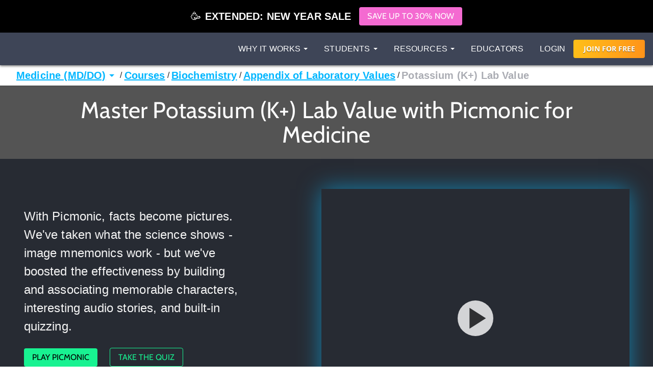

--- FILE ---
content_type: text/html; charset=utf-8
request_url: https://www.picmonic.com/pathways/medicine/courses/standard/biochemistry-182/appendix-of-laboratory-values-36063/potassium-k-lab-value_1661
body_size: 51481
content:
<!DOCTYPE html><html lang="en"><head><meta charSet="utf-8"/><meta name="viewport" content="width=device-width, initial-scale=1"/><link rel="preload" as="script" fetchPriority="low" href="https://cdn.picmonic.com/website/_next/static/chunks/webpack-080d21af1c38d606.js"/><script src="https://cdn.picmonic.com/website/_next/static/chunks/4bd1b696-100b9d70ed4e49c1.js" async=""></script><script src="https://cdn.picmonic.com/website/_next/static/chunks/1255-8befde0980f5cba9.js" async=""></script><script src="https://cdn.picmonic.com/website/_next/static/chunks/main-app-f3336e172256d2ab.js" async=""></script><script src="https://cdn.picmonic.com/website/_next/static/chunks/6441-408fdd2d81fa8e16.js" async=""></script><script src="https://cdn.picmonic.com/website/_next/static/chunks/3437-03adcf545ad55577.js" async=""></script><script src="https://cdn.picmonic.com/website/_next/static/chunks/5478-559d2075a8210430.js" async=""></script><script src="https://cdn.picmonic.com/website/_next/static/chunks/0-8604ed753a4ed274.js" async=""></script><script src="https://cdn.picmonic.com/website/_next/static/chunks/3933-f5bf16bc654cf1d6.js" async=""></script><script src="https://cdn.picmonic.com/website/_next/static/chunks/app/layout-1291db0b870ab579.js" async=""></script><script src="https://cdn.picmonic.com/website/_next/static/chunks/app/error-b50cdc11a921d958.js" async=""></script><script src="https://cdn.picmonic.com/website/_next/static/chunks/1655-2d63852d0b1c7661.js" async=""></script><script src="https://cdn.picmonic.com/website/_next/static/chunks/2619-04bc32f026a0d946.js" async=""></script><script src="https://cdn.picmonic.com/website/_next/static/chunks/6180-6fbe4cf9679e13b6.js" async=""></script><script src="https://cdn.picmonic.com/website/_next/static/chunks/app/(logo-only-nav)/layout-a4f405dbdab95de7.js" async=""></script><script async="" src="https://www.googletagmanager.com/gtag/js?id=UA-35915503-1"></script><script src="https://cdn.picmonic.com/website/_next/static/chunks/2150-4ff66e6e76735571.js" async=""></script><script src="https://cdn.picmonic.com/website/_next/static/chunks/4780-17b194b79bc43bc8.js" async=""></script><script src="https://cdn.picmonic.com/website/_next/static/chunks/app/(nav-and-footer)/layout-a60c43985d7e5a39.js" async=""></script><script src="https://cdn.picmonic.com/website/_next/static/chunks/5239-e012ba2e792151bf.js" async=""></script><script src="https://cdn.picmonic.com/website/_next/static/chunks/4029-d5c1b87b61d7ac8b.js" async=""></script><script src="https://cdn.picmonic.com/website/_next/static/chunks/5998-9e014b2ffe3ed078.js" async=""></script><script src="https://cdn.picmonic.com/website/_next/static/chunks/7017-c82b47d1d0a78f6f.js" async=""></script><script src="https://cdn.picmonic.com/website/_next/static/chunks/9383-376a85d46a972c7e.js" async=""></script><script src="https://cdn.picmonic.com/website/_next/static/chunks/6587-553164bd9aa28d79.js" async=""></script><script src="https://cdn.picmonic.com/website/_next/static/chunks/4621-9f6c2f741d5caef5.js" async=""></script><script src="https://cdn.picmonic.com/website/_next/static/chunks/app/(nav-and-footer)/pathways/%5BmarketSlug%5D/%5BpathwayType%5D/%5Bcurriculum%5D/%5BpathwaySlug%5D/%5BtrackSlug%5D/%5BpicmonicSlug%5D/page-d03e124db7cc8fd0.js" async=""></script><link rel="preload" href="https://cmp.osano.com/16BSQETxdfkRM4a5W/b7d0dea0-6016-4198-a537-a676f34b8667/osano.js" as="script"/><link rel="preload" href="https://accounts.google.com/gsi/client" as="script"/><meta http-equiv="X-UA-Compatible" content="IE=edge,chrome=1"/><meta http-equiv="content-language" content="en-us"/><meta name="msapplication-config" content="none"/><meta property="fb:admins" content="532674064"/><meta property="fb:app_id" content="491312997564602"/><link rel="preconnect" href="https://cdn.picmonic.com"/><link rel="preconnect" href="https://dev.visualwebsiteoptimizer.com"/><title>Potassium (K+) Lab Value - Appendix of Laboratory Values - Biochemistry for Medicine</title><meta name="description" content="Learn Potassium (K+) Lab Value - Appendix of Laboratory Values - Biochemistry for Medicine faster and easier with Picmonic&#x27;s unforgettable videos, stories, and quizzes! Picmonic is research proven to increase your memory retention and test scores. Start learning today for free!"/><meta name="pintrest" content="nopin"/><meta name="p:domain_verify" content="8f08aace7054ee9dc6d0d8da5f7de778"/><link rel="canonical" href="/pathways/medicine/courses/standard/biochemistry-182/appendix-of-laboratory-values-36063/potassium-k-lab-value_1661"/><meta name="apple-itunes-app" content="app-id=1102493706"/><meta property="og:title" content="Potassium (K+) Lab Value - Appendix of Laboratory Values - Biochemistry for Medicine"/><meta property="og:description" content="Learn Potassium (K+) Lab Value - Appendix of Laboratory Values - Biochemistry for Medicine faster and easier with Picmonic&#x27;s unforgettable videos, stories, and quizzes! Picmonic is research proven to increase your memory retention and test scores. Start learning today for free!"/><meta property="og:site_name" content="Picmonic"/><meta property="og:locale" content="en_US"/><meta property="og:type" content="website"/><meta name="twitter:card" content="summary"/><meta name="twitter:site" content="@picmonic"/><meta name="twitter:title" content="Potassium (K+) Lab Value - Appendix of Laboratory Values - Biochemistry for Medicine"/><meta name="twitter:description" content="Learn Potassium (K+) Lab Value - Appendix of Laboratory Values - Biochemistry for Medicine faster and easier with Picmonic&#x27;s unforgettable videos, stories, and quizzes! Picmonic is research proven to increase your memory retention and test scores. Start learning today for free!"/><script type="text/javascript" id="vwoCode">window._vwo_code||(function(){var w=window,d=document;var account_id=826228,version=2.2,settings_tolerance=2000,hide_element='body',hide_element_style='opacity:0 !important;filter:alpha(opacity=0) !important;background:none !important';if(f=!1,v=d.querySelector('#vwoCode'),cc={},-1<d.URL.indexOf('__vwo_disable__')||w._vwo_code)return;try{var e=JSON.parse(localStorage.getItem('_vwo_'+account_id+'_config'));cc=e&&'object'==typeof e?e:{}}catch(e){}function r(t){try{return decodeURIComponent(t)}catch(e){return t}}var s=(()=>{var e={combination:[],combinationChoose:[],split:[],exclude:[],uuid:null,consent:null,optOut:null},t=d.cookie||'';if(t)for(var i,n,o=/(?:^|;\s*)(?:(_vis_opt_exp_(\d+)_combi=([^;]*))|(_vis_opt_exp_(\d+)_combi_choose=([^;]*))|(_vis_opt_exp_(\d+)_split=([^:;]*))|(_vis_opt_exp_(\d+)_exclude=[^;]*)|(_vis_opt_out=([^;]*))|(_vwo_global_opt_out=[^;]*)|(_vwo_uuid=([^;]*))|(_vwo_consent=([^;]*)))/g;null!==(i=o.exec(t));)try{i[1]?e.combination.push({id:i[2],value:r(i[3])}):i[4]?e.combinationChoose.push({id:i[5],value:r(i[6])}):i[7]?e.split.push({id:i[8],value:r(i[9])}):i[10]?e.exclude.push({id:i[11]}):i[12]?e.optOut=r(i[13]):i[14]?e.optOut=!0:i[15]?e.uuid=r(i[16]):i[17]&&(n=r(i[18]),e.consent=n&&3<=n.length?n.substring(0,3):null)}catch(e){}return e})();function n(){var e=(()=>{if(w.VWO&&Array.isArray(w.VWO))for(var e=0;e<w.VWO.length;e++){var t=w.VWO[e];if(Array.isArray(t)&&('setVisitorId'===t[0]||'setSessionId'===t[0]))return!0}return!1})(),t='a='+account_id+'&u='+encodeURIComponent(w._vis_opt_url||d.URL)+'&vn='+version+'&ph=1'+('undefined'!=typeof platform?'&p='+platform:'')+'&st='+w.performance.now(),e=(!e&&((e=(()=>{var e,t=[],i={},n=w.VWO&&w.VWO.appliedCampaigns||{};for(e in n){var o=n[e]&&n[e].v;o&&(t.push(e+'-'+o+'-1'),i[e]=!0)}if(s&&s.combination)for(var r=0;r<s.combination.length;r++){var a=s.combination[r];i[a.id]||t.push(a.id+'-'+a.value)}return t.join('|')})())&&(t+='&c='+e),(e=(()=>{var e=[],t={};if(s&&s.combinationChoose)for(var i=0;i<s.combinationChoose.length;i++){var n=s.combinationChoose[i];e.push(n.id+'-'+n.value),t[n.id]=!0}if(s&&s.split)for(var o=0;o<s.split.length;o++)t[(n=s.split[o]).id]||e.push(n.id+'-'+n.value);return e.join('|')})())&&(t+='&cc='+e),e=(()=>{var e={},t=[];if(w.VWO&&Array.isArray(w.VWO))for(var i=0;i<w.VWO.length;i++){var n=w.VWO[i];if(Array.isArray(n)&&'setVariation'===n[0]&&n[1]&&Array.isArray(n[1]))for(var o=0;o<n[1].length;o++){var r,a=n[1][o];a&&'object'==typeof a&&(r=a.e,a=a.v,r)&&a&&(e[r]=a)}}for(r in e)t.push(r+'-'+e[r]);return t.join('|')})())&&(t+='&sv='+e),s&&s.optOut&&(t+='&o='+s.optOut),(()=>{var e=[],t={};if(s&&s.exclude)for(var i=0;i<s.exclude.length;i++){var n=s.exclude[i];t[n.id]||(e.push(n.id),t[n.id]=!0)}return e.join('|')})());return e&&(t+='&e='+e),s&&s.uuid&&(t+='&id='+s.uuid),s&&s.consent&&(t+='&consent='+s.consent),w.name&&-1<w.name.indexOf('_vis_preview')&&(t+='&pM=true'),w.VWO&&w.VWO.ed&&(t+='&ed='+w.VWO.ed),t}code={nonce:v&&v.nonce,library_tolerance:function(){return'undefined'!=typeof library_tolerance?library_tolerance:void 0},settings_tolerance:function(){return cc.sT||settings_tolerance},hide_element_style:function(){return'{'+(cc.hES||hide_element_style)+'}'},hide_element:function(){return performance.getEntriesByName('first-contentful-paint')[0]?'':'string'==typeof cc.hE?cc.hE:hide_element},getVersion:function(){return version},finish:function(e){var t;f||(f=!0,(t=d.getElementById('_vis_opt_path_hides'))&&t.parentNode.removeChild(t),e&&((new Image).src='https://dev.visualwebsiteoptimizer.com/ee.gif?a='+account_id+e))},finished:function(){return f},addScript:function(e){var t=d.createElement('script');t.type='text/javascript',e.src?t.src=e.src:t.text=e.text,v&&t.setAttribute('nonce',v.nonce),d.getElementsByTagName('head')[0].appendChild(t)},load:function(e,t){t=t||{};var i=new XMLHttpRequest;i.open('GET',e,!0),i.withCredentials=!t.dSC,i.responseType=t.responseType||'text',i.onload=function(){if(t.onloadCb)return t.onloadCb(i,e);200===i.status?w._vwo_code.addScript({text:i.responseText}):w._vwo_code.finish('&e=loading_failure:'+e)},i.onerror=function(){if(t.onerrorCb)return t.onerrorCb(e);w._vwo_code.finish('&e=loading_failure:'+e)},i.send()},init:function(){var e,t,i=this.settings_tolerance(),i=(w._vwo_settings_timer=setTimeout(function(){w._vwo_code.finish()},i),'body'!==this.hide_element()?(e=d.createElement('style'),t=(i=this.hide_element())?i+this.hide_element_style():'',i=d.getElementsByTagName('head')[0],e.setAttribute('id','_vis_opt_path_hides'),v&&e.setAttribute('nonce',v.nonce),e.setAttribute('type','text/css'),e.styleSheet?e.styleSheet.cssText=t:e.appendChild(d.createTextNode(t)),i.appendChild(e)):(e=d.getElementsByTagName('head')[0],(t=d.createElement('div')).style.cssText='z-index: 2147483647 !important;position: fixed !important;left: 0 !important;top: 0 !important;width: 100% !important;height: 100% !important;background:white!important;',t.setAttribute('id','_vis_opt_path_hides'),t.classList.add('_vis_hide_layer'),e.parentNode.insertBefore(t,e.nextSibling)),'https://dev.visualwebsiteoptimizer.com/j.php?'+n());-1!==w.location.search.indexOf('_vwo_xhr')?this.addScript({src:i}):this.load(i+'&x=true',{l:1})}};w._vwo_code=code;code.init();})();(function(){var t=window;function d(){var e;t._vwo_code&&(e=d.hidingStyle=document.getElementById('_vis_opt_path_hides')||d.hidingStyle,t._vwo_code.finished()||t._vwo_code.libExecuted||t.VWO&&t.VWO.dNR||(document.getElementById('_vis_opt_path_hides')||document.getElementsByTagName('head')[0].appendChild(e),requestAnimationFrame(d)))}d();})();</script><script src="https://cdn.picmonic.com/website/_next/static/chunks/polyfills-42372ed130431b0a.js" noModule=""></script><style id="__jsx-undefined">
.modal-backdrop.below-nav {
  z-index: 996 !important;
}
.modal-backdrop.above-nav {
  z-index: 1001 !important;
}
.modal-backdrop.prelearn-modal {
  height: calc(100% - 48px);
  top: 48px;
  opacity: 1;
  background-color: rgba(97, 107, 128, 0.96);
}

.modal {
  overflow-y: auto !important;
  -webkit-overflow-scrolling: auto !important;
}
.modal .close-btn {
  position: absolute;
  top: 8px;
  right: 16px;
}
.modal .modal-content {
  border: none;
  border-radius: 5px;
}
.modal .modal-content .modal-body {
  background: #fff;
}
.modal .modal-content .modal-footer {
  background: #fff !important;
  border-bottom-left-radius: 5px;
  border-bottom-right-radius: 5px;
}
.modal.below-nav {
  z-index: 997 !important;
}
.modal.above-nav {
  z-index: 1002 !important;
}

.modal-backdrop {
  background-color: rgba(0, 0, 0, 0.5);
}

/*! normalize.css v7.0.0 | MIT License | github.com/necolas/normalize.css */
button,
hr,
input {
  overflow: visible;
}

audio,
canvas,
progress,
video {
  display: inline-block;
}

progress,
sub,
sup {
  vertical-align: baseline;
}

[type=checkbox],
[type=radio],
legend {
  box-sizing: border-box;
  padding: 0;
}

html {
  line-height: 1.15;
  -ms-text-size-adjust: 100%;
  -webkit-text-size-adjust: 100%;
}

body {
  margin: 0;
}

article,
aside,
details,
figcaption,
figure,
footer,
header,
main,
menu,
nav,
section {
  display: block;
}

h1 {
  font-size: 2em;
  margin: 0.67em 0;
}

figure {
  margin: 1em 40px;
}

hr {
  box-sizing: content-box;
  height: 0;
}

code,
kbd,
pre,
samp {
  font-family: monospace, monospace;
  font-size: 1em;
}

a {
  background-color: transparent;
  -webkit-text-decoration-skip: objects;
}

abbr[title] {
  border-bottom: none;
  text-decoration: underline;
  text-decoration: underline dotted;
}

b,
strong {
  font-weight: 700;
}

dfn {
  font-style: italic;
}

mark {
  background-color: #ff0;
  color: #000;
}

small {
  font-size: 80%;
}

sub,
sup {
  font-size: 75%;
  line-height: 0;
  position: relative;
  vertical-align: baseline;
}

sub {
  bottom: -0.25em;
}

sup {
  top: -0.5em;
}

audio:not([controls]) {
  display: none;
  height: 0;
}

img {
  border-style: none;
}

svg:not(:root) {
  overflow: hidden;
}

button,
input,
optgroup,
select,
textarea {
  font-family: sans-serif;
  font-size: 100%;
  line-height: 1.15;
  margin: 0;
}

button,
select {
  text-transform: none;
}

[type=reset],
[type=submit],
button,
html [type=button] {
  -webkit-appearance: button;
}

[type=button]::-moz-focus-inner,
[type=reset]::-moz-focus-inner,
[type=submit]::-moz-focus-inner,
button::-moz-focus-inner {
  border-style: none;
  padding: 0;
}

[type=button]:-moz-focusring,
[type=reset]:-moz-focusring,
[type=submit]:-moz-focusring,
button:-moz-focusring {
  outline: ButtonText dotted 1px;
}

fieldset {
  padding: 0.35em 0.75em 0.625em;
}

legend {
  color: inherit;
  display: table;
  max-width: 100%;
  white-space: normal;
}

textarea {
  overflow: auto;
}

[type=number]::-webkit-inner-spin-button,
[type=number]::-webkit-outer-spin-button {
  height: auto;
}

[type=search] {
  -webkit-appearance: textfield;
  outline-offset: -2px;
}

[type=search]::-webkit-search-cancel-button,
[type=search]::-webkit-search-decoration {
  -webkit-appearance: none;
}

::-webkit-file-upload-button {
  -webkit-appearance: button;
  font: inherit;
}

summary {
  display: list-item;
}

[hidden],
template {
  display: none;
}

/* latin-ext */
@font-face {
  font-family: "Cabin";
  font-style: normal;
  font-weight: 400;
  font-display: swap;
  src: local("Cabin"), local("Cabin-Regular"), url(https://fonts.gstatic.com/s/cabin/v14/u-4x0qWljRw-Pd8-__1ImSRuQwc.woff2) format("woff2");
  unicode-range: U+0100-024F, U+0259, U+1E00-1EFF, U+2020, U+20A0-20AB, U+20AD-20CF, U+2113, U+2C60-2C7F, U+A720-A7FF;
}
/* latin */
@font-face {
  font-family: "Cabin";
  font-style: normal;
  font-weight: 400;
  font-display: swap;
  src: local("Cabin"), local("Cabin-Regular"), url(https://fonts.gstatic.com/s/cabin/v14/u-4x0qWljRw-Pd8w__1ImSRu.woff2) format("woff2");
  unicode-range: U+0000-00FF, U+0131, U+0152-0153, U+02BB-02BC, U+02C6, U+02DA, U+02DC, U+2000-206F, U+2074, U+20AC, U+2122, U+2191, U+2193, U+2212, U+2215, U+FEFF, U+FFFD;
}
/* latin-ext */
@font-face {
  font-family: "Cabin";
  font-style: normal;
  font-weight: 700;
  font-display: swap;
  src: local("Cabin Bold"), local("Cabin-Bold"), url(https://fonts.gstatic.com/s/cabin/v14/u-480qWljRw-PdeL2uhruylEeQ5JZ-Y.woff2) format("woff2");
  unicode-range: U+0100-024F, U+0259, U+1E00-1EFF, U+2020, U+20A0-20AB, U+20AD-20CF, U+2113, U+2C60-2C7F, U+A720-A7FF;
}
/* latin */
@font-face {
  font-family: "Cabin";
  font-style: normal;
  font-weight: 700;
  font-display: swap;
  src: local("Cabin Bold"), local("Cabin-Bold"), url(https://fonts.gstatic.com/s/cabin/v14/u-480qWljRw-PdeL2uhluylEeQ5J.woff2) format("woff2");
  unicode-range: U+0000-00FF, U+0131, U+0152-0153, U+02BB-02BC, U+02C6, U+02DA, U+02DC, U+2000-206F, U+2074, U+20AC, U+2122, U+2191, U+2193, U+2212, U+2215, U+FEFF, U+FFFD;
}
/* latin-ext */
@font-face {
  font-family: "Open Sans";
  font-style: italic;
  font-weight: 400;
  font-display: swap;
  src: local("Open Sans Italic"), local("OpenSans-Italic"), url(https://fonts.gstatic.com/s/opensans/v17/mem6YaGs126MiZpBA-UFUK0Xdc1GAK6bt6o.woff2) format("woff2");
  unicode-range: U+0100-024F, U+0259, U+1E00-1EFF, U+2020, U+20A0-20AB, U+20AD-20CF, U+2113, U+2C60-2C7F, U+A720-A7FF;
}
/* latin */
@font-face {
  font-family: "Open Sans";
  font-style: italic;
  font-weight: 400;
  font-display: swap;
  src: local("Open Sans Italic"), local("OpenSans-Italic"), url(https://fonts.gstatic.com/s/opensans/v17/mem6YaGs126MiZpBA-UFUK0Zdc1GAK6b.woff2) format("woff2");
  unicode-range: U+0000-00FF, U+0131, U+0152-0153, U+02BB-02BC, U+02C6, U+02DA, U+02DC, U+2000-206F, U+2074, U+20AC, U+2122, U+2191, U+2193, U+2212, U+2215, U+FEFF, U+FFFD;
}
/* latin-ext */
@font-face {
  font-family: "Open Sans";
  font-style: italic;
  font-weight: 600;
  font-display: swap;
  src: local("Open Sans SemiBold Italic"), local("OpenSans-SemiBoldItalic"), url(https://fonts.gstatic.com/s/opensans/v17/memnYaGs126MiZpBA-UFUKXGUdhlIqOxjaPXZSk.woff2) format("woff2");
  unicode-range: U+0100-024F, U+0259, U+1E00-1EFF, U+2020, U+20A0-20AB, U+20AD-20CF, U+2113, U+2C60-2C7F, U+A720-A7FF;
}
/* latin */
@font-face {
  font-family: "Open Sans";
  font-style: italic;
  font-weight: 600;
  font-display: swap;
  src: local("Open Sans SemiBold Italic"), local("OpenSans-SemiBoldItalic"), url(https://fonts.gstatic.com/s/opensans/v17/memnYaGs126MiZpBA-UFUKXGUdhrIqOxjaPX.woff2) format("woff2");
  unicode-range: U+0000-00FF, U+0131, U+0152-0153, U+02BB-02BC, U+02C6, U+02DA, U+02DC, U+2000-206F, U+2074, U+20AC, U+2122, U+2191, U+2193, U+2212, U+2215, U+FEFF, U+FFFD;
}
/* latin-ext */
@font-face {
  font-family: "Open Sans";
  font-style: normal;
  font-weight: 400;
  font-display: swap;
  src: local("Open Sans Regular"), local("OpenSans-Regular"), url(https://fonts.gstatic.com/s/opensans/v17/mem8YaGs126MiZpBA-UFW50bf8pkAp6a.woff2) format("woff2");
  unicode-range: U+0100-024F, U+0259, U+1E00-1EFF, U+2020, U+20A0-20AB, U+20AD-20CF, U+2113, U+2C60-2C7F, U+A720-A7FF;
}
/* latin */
@font-face {
  font-family: "Open Sans";
  font-style: normal;
  font-weight: 400;
  font-display: swap;
  src: local("Open Sans Regular"), local("OpenSans-Regular"), url(https://fonts.gstatic.com/s/opensans/v17/mem8YaGs126MiZpBA-UFVZ0bf8pkAg.woff2) format("woff2");
  unicode-range: U+0000-00FF, U+0131, U+0152-0153, U+02BB-02BC, U+02C6, U+02DA, U+02DC, U+2000-206F, U+2074, U+20AC, U+2122, U+2191, U+2193, U+2212, U+2215, U+FEFF, U+FFFD;
}
/* latin-ext */
@font-face {
  font-family: "Open Sans";
  font-style: normal;
  font-weight: 700;
  font-display: swap;
  src: local("Open Sans Bold"), local("OpenSans-Bold"), url(https://fonts.gstatic.com/s/opensans/v17/mem5YaGs126MiZpBA-UN7rgOXOhpKKSTj5PW.woff2) format("woff2");
  unicode-range: U+0100-024F, U+0259, U+1E00-1EFF, U+2020, U+20A0-20AB, U+20AD-20CF, U+2113, U+2C60-2C7F, U+A720-A7FF;
}
/* latin */
@font-face {
  font-family: "Open Sans";
  font-style: normal;
  font-weight: 700;
  font-display: swap;
  src: local("Open Sans Bold"), local("OpenSans-Bold"), url(https://fonts.gstatic.com/s/opensans/v17/mem5YaGs126MiZpBA-UN7rgOUuhpKKSTjw.woff2) format("woff2");
  unicode-range: U+0000-00FF, U+0131, U+0152-0153, U+02BB-02BC, U+02C6, U+02DA, U+02DC, U+2000-206F, U+2074, U+20AC, U+2122, U+2191, U+2193, U+2212, U+2215, U+FEFF, U+FFFD;
}
.md-14 {
  font-size: 14px;
}

.md-16 {
  font-size: 16px;
}

.md-18 {
  font-size: 18px;
}

.md-20 {
  font-size: 20px;
}

.md-22 {
  font-size: 22px;
}

.md-24 {
  font-size: 24px;
}

.md-32 {
  font-size: 32px;
}

.md-36 {
  font-size: 36px;
}

.md-40 {
  font-size: 40px;
}

.md-48 {
  font-size: 48px;
}

.md-60 {
  font-size: 60px;
}

.flip-horz {
  transform: scaleX(-1);
}

.flip-vert {
  transform: scaleY(-1);
}

.md-rotate-90 {
  transform: rotate(90deg);
}

* {
  box-sizing: border-box;
}

body,
html {
  font-family: "Open Sans", sans-serif;
  font-size: 16px;
  color: #272b33;
  line-height: 1.33em;
  -webkit-font-smoothing: antialiased;
}

body.pathways {
  padding-top: 0;
}

/* Fonts */
.h1,
.h2,
.h3,
.h4,
.h5,
.h6,
h1,
h2,
h3,
h4,
h5,
h6 {
  margin: 0 0 0.2em;
  font-family: inherit;
  font-weight: 500;
  line-height: 1.1;
  color: inherit;
}

/* typography */
.pm-display-2 {
  font: normal normal 45px/48px "Cabin", sans-serif;
  margin-bottom: 24px;
  color: #272b33;
}

.pm-headline {
  font: normal normal 32px/38px "Cabin", sans-serif;
  margin-bottom: 8px;
  color: #272b33;
}

.pm-title {
  font: normal bold 20px/28px "Cabin", sans-serif;
  margin-bottom: 16px;
  color: #212329;
}

.pm-subheading-2 {
  font: normal normal 16px/24px "Cabin", sans-serif;
  margin-bottom: 4px;
  color: #212329;
}

.pm-body-2 {
  font: normal normal 14px/24px "Open Sans", sans-serif;
  color: #323a4d;
}

.pm-caption {
  font: normal normal 12px/16px "Open Sans", sans-serif;
  color: #323a4d;
}

@media (max-width: 768px) {
  .pm-display-2 {
    font-size: 32px;
    line-height: 38px;
  }

  .pm-headline {
    font-size: 24px;
    line-height: 32px;
  }
}
.pls-font-opensans {
  font-family: "Open Sans", sans-serif;
}

.pls-font-cabin {
  font-family: Cabin, sans-serif;
}

.pls-font-12 {
  font-size: 12px;
  line-height: 24px;
}

.pls-font-14 {
  font-size: 14px;
  line-height: 24px;
}

.pls-font-16 {
  font-size: 16px;
  line-height: 24px;
}

.pls-font-18 {
  font-size: 18px !important;
  line-height: 24px !important;
}

.pls-font-20 {
  font-size: 20px !important;
  line-height: 24px !important;
}

.pls-font-22 {
  font-size: 22px !important;
  line-height: 26px !important;
}

.pls-font-24 {
  font-size: 24px;
  line-height: 32px;
}

.pls-font-32 {
  font-size: 32px !important;
  line-height: 36px !important;
}

.pls-font-40 {
  font-size: 40px !important;
  line-height: 48px !important;
}

.pls-font-weight-600 {
  font-weight: 600;
}

.pls-font-weight-700 {
  font-weight: 700;
}

.pls-font-weight-800 {
  font-weight: 800;
}

p {
  margin: 0 0 10px;
}

/* Colors */
.pls-white {
  color: #fff !important;
}

.pls-black {
  color: #000;
}

.pls-gold {
  color: #d1b480;
}

.pls-wet-cement {
  color: #aaacb3;
}

.pls-platinum {
  color: #e6e6e6;
}

.pls-deep-sea {
  color: #323a4d;
}

.pls-blue-steel {
  color: #616b80;
}

.pls-orange {
  color: #ff9319;
}

.pls-le-tigre {
  color: #ff00b8 !important;
}

.pls-pink {
  color: #ff3096 !important;
}

.pls-blue {
  color: #00b6ff !important;
}

.pls-black {
  color: #000000 !important;
}

.pls-grapefruit {
  color: #fc7953 !important;
}

.pls-meekus {
  color: #18f291 !important;
}

.pls-peach {
  color: #ffc380 !important;
}

.pls-facebook-blue {
  color: #3b579d !important;
}

.pls-mugatu {
  color: #f21818 !important;
}

.pls-red {
  color: #e9511c !important;
}

.register-red {
  color: #d9534f;
}

.pls-lighter-grey {
  color: #f9f9f9;
}

.pls-cloudy {
  color: #f5f5f5;
}

.pls-success {
  color: #6ec02a;
}

.pls-gradient-peach {
  background-image: linear-gradient(101deg, #fdfdef, #fdfcef 16%, #fdfcef 18%, #fdfcef 21%, #fdfcef 22%, #fdfbef 30%, #f4e7e6);
}

.pls-gradient-sunrise {
  background-image: linear-gradient(93deg, #ffbf19, #ff9319);
}

.bg-pls-white {
  background: #fff;
}

.bg-pls-blue {
  background: #00b6ff;
}

.bg-pls-black {
  background: #000 !important;
}

.bg-pls-deep-sea {
  background: #323a4d !important;
}

.bg-pls-magnum {
  background: #272b33 !important;
}

.bg-pls-cloudy {
  background: #f5f5f5 !important;
}

.bg-pls-platinum {
  background: #e6e6e6 !important;
}

.bg-pls-blue-steel {
  background: #616b80 !important;
}

.bg-pls-orange {
  background: #ff9319 !important;
}

.bg-pls-abyss {
  background: #212329 !important;
}

.bg-pls-le-tigre {
  background: #ff00b8 !important;
}

/* Margin & Padding */
.m-t-0 {
  margin-top: 0 !important;
}

.m-t-1 {
  margin-top: 8px;
}

.m-t-2 {
  margin-top: 16px !important;
}

.m-t-3 {
  margin-top: 24px;
}

.m-t-4 {
  margin-top: 32px;
}

.m-t-5 {
  margin-top: 40px;
}

.m-t-6 {
  margin-top: 48px;
}

.m-t-7 {
  margin-top: 56px;
}

.m-t-8 {
  margin-top: 64px;
}

.m-t-9 {
  margin-top: 72px;
}

.m-t-10 {
  margin-top: 80px;
}

.m-r-1 {
  margin-right: 8px !important;
}

.m-r-2 {
  margin-right: 16px !important;
}

.m-r-3 {
  margin-right: 24px !important;
}

.m-r-4 {
  margin-right: 32px !important;
}

.m-r-5 {
  margin-right: 40px !important;
}

.m-r-10 {
  margin-right: 80px !important;
}

.m-b-0 {
  margin-bottom: 0;
}

.m-b-1 {
  margin-bottom: 8px;
}

.m-b-2 {
  margin-bottom: 16px !important;
}

.m-b-3 {
  margin-bottom: 24px !important;
}

.m-b-4 {
  margin-bottom: 32px;
}

.m-b-5 {
  margin-bottom: 40px;
}

.m-b-6 {
  margin-bottom: 48px;
}

.m-l-1 {
  margin-left: 8px;
}

.m-l-2 {
  margin-left: 16px;
}

.m-l-3 {
  margin-left: 24px;
}

.m-l-4 {
  margin-left: 32px;
}

.m-l-5 {
  margin-left: 40px;
}

.m-l-6 {
  margin-left: 48px;
}

.m-a-1 {
  margin: 8px;
}

.m-a-2 {
  margin: 16px;
}

.m-a-3 {
  margin: 24px;
}

.p-t-0 {
  padding-top: 0 !important;
}

.p-t-1 {
  padding-top: 8px !important;
}

.p-t-2 {
  padding-top: 16px !important;
}

.p-t-3 {
  padding-top: 24px;
}

.p-t-4 {
  padding-top: 32px;
}

.p-t-5 {
  padding-top: 40px;
}

.p-t-6 {
  padding-top: 48px;
}

.p-t-10 {
  padding-top: 80px;
}

.p-t-12 {
  padding-top: 96px;
}

.p-r-1 {
  padding-right: 8px;
}

.p-r-3 {
  padding-right: 24px !important;
}

.p-r-4 {
  padding-right: 32px !important;
}

.p-b-0 {
  padding-bottom: 0 !important;
}

.p-b-1 {
  padding-bottom: 8px !important;
}

.p-b-2 {
  padding-bottom: 16px;
}

.p-b-3 {
  padding-bottom: 24px;
}
.p-l-1 {
  padding-left: 8x;
}
.p-l-2 {
  padding-left: 16px;
}

.p-l-3 {
  padding-left: 24px !important;
}

.p-l-6 {
  padding-left: 48px !important;
}

.p-l-7 {
  padding-left: 64px !important;
}

.p-r-2 {
  padding-right: 16px;
}

.p-r-6 {
  padding-right: 48px !important;
}

.p-b-4 {
  padding-bottom: 32px;
}

.p-b-6 {
  padding-bottom: 48px;
}

.p-b-7 {
  padding-bottom: 56px;
}

.p-b-12 {
  padding-bottom: 96px;
}

.p-a-1 {
  padding: 8px !important;
}

.p-a-2 {
  padding: 16px !important;
}

.p-a-3 {
  padding: 24px !important;
}

.p-a-4 {
  padding: 32px !important;
}

.m-l-4 {
  margin-left: 32px !important;
}

.browse__top-bar a,
.browse__top-bar span.clickable {
  color: #00b6ff;
  text-decoration: none;
  font-size: 16px;
  line-height: 16px;
}

.pathways .header-2,
.pathways .header-4 {
  font-size: 16px;
  line-height: 1.5;
}

.flex-box {
  display: flex;
}

.flex-grow {
  flex-grow: 1;
}

.flex-justify-content-center {
  justify-content: center;
}

.row {
  margin-left: -15px;
  margin-right: -15px;
}

.row:after {
  clear: both;
  content: " ";
  display: table;
}

.col-xs-10 {
  width: 83.33333%;
  float: left;
  position: relative;
  min-height: 1px;
  padding-left: 15px;
  padding-right: 15px;
}

.col-xs-offset-1 {
  margin-left: 8.33333%;
}

.col-xs-12 {
  width: 100%;
  float: left;
  position: relative;
  min-height: 1px;
  padding-left: 15px;
  padding-right: 15px;
}

@media (min-width: 768px) {
  .col-sm-6 {
    width: 50%;
    position: relative;
    min-height: 1px;
    padding-left: 15px;
    padding-right: 15px;
    float: left;
  }
}
/* Buttons */
.pls-btn {
  border-radius: 4px;
  padding: 8px 16px 8px 16px;
  font-size: 16px !important;
  line-height: 19px !important;
  color: #272b33;
  background-color: #00b6ff;
  font-family: Cabin, sans-serif !important;
  display: inline-block;
  text-align: center;
  text-transform: uppercase;
  text-decoration: none;
  cursor: pointer;
  border: none;
  min-height: 36px;
}

.pls-btn--white {
  background-color: #fff;
  color: #ff9319;
}

.pls-btn.pls-btn--try-it-now-new {
  color: #fff;
  border-radius: 24px;
  font-size: 20px !important;
  padding: 16px 72px 16px 72px;
  position: relative;
  bottom: -24px;
  text-transform: none;
  height: 51px;
}

.pls-btn.pls-btn--try-it-now-new.pls-btn--try-it-now-new-no-bottom {
  position: relative;
  bottom: auto;
}

.pls-btn.pls-btn--try-it-now-new.pls-btn--try-it-now-new-pillars {
  margin-top: 16px;
  position: relative;
  bottom: auto;
}

.pls-btn.pls-btn--gradient-blue.try-picmonic-free {
  width: 296px;
}

.pls-btn.pls-btn--sunrise {
  background-image: linear-gradient(93deg, #ffbf19, #ff9319);
  transition: background-image, box-shadow 0.35s;
}

.pls-btn.pls-btn--sunrise:hover {
  background-image: linear-gradient(93deg, #ffd056, #ffb056);
  box-shadow: 0 4px 8px rgba(0, 0, 0, 0.3);
}

.pls-btn.pls-btn--sunrise-inverted {
  border: 1px solid #ff9319;
  transition: background, box-shadow 0.35s;
  background: #fff;
  text-transform: uppercase;
  color: #ff9319;
}

.pls-btn.pls-btn--sunrise-inverted:hover {
  background: #ffffff80;
  box-shadow: 0 4px 8px rgba(0, 0, 0, 0.3);
}

.pls-btn.pls-btn--gradient-blue {
  background-image: linear-gradient(102deg, #00b6ff, #0075eb);
  transition: all 0.35s;
  bottom: 0 !important;
}

.pls-btn.pls-btn--gradient-blue:hover {
  background-image: linear-gradient(102deg, #3dc8ff, #2994ff);
  box-shadow: 0 4px 8px rgba(0, 0, 0, 0.3);
}

.pls-gradient-sunlight {
  background-image: linear-gradient(137deg, #fdfdef, #f4e7e6);
}

.pls-gradient-steel {
  background-image: linear-gradient(121deg, #616b80, #323a4d);
}

.pls-gradient-lightly-sunburned {
  background-image: linear-gradient(94deg, #fc7953, #f3c535);
}

.pls-btn--blue-inverted {
  background: #fff;
  color: #00b6ff;
  border: 1px solid #00b6ff;
  padding: 7px 16px;
}

.pls-btn--cool {
  background: #01E6DE;
  color: #323A4D;
  border: 1px solid #01E6DE;
  padding: 7px 16px;
}

/* Typography */
.text-left {
  text-align: left;
}

.text-center {
  text-align: center;
}

.text-right {
  text-align: right;
}

.valign-middle {
  vertical-align: middle;
}

.underline {
  text-decoration: underline;
}

.italic {
  font-style: italic;
}

/* General */
.pull-right {
  float: right !important;
}

.pull-left {
  float: left !important;
}

.img-responsive {
  display: block;
  max-width: 100%;
  height: auto;
}

/* Grid */
.container:before {
  content: " ";
  display: table;
}

.container {
  margin-right: auto;
  margin-left: auto;
  padding-left: 15px;
  padding-right: 15px;
}

.row {
  margin-left: -15px;
  margin-right: -15px;
}

@media (min-width: 768px) {
  .container {
    width: 750px;
  }
}
@media (min-width: 992px) {
  .container {
    width: 960px;
  }

  .container--block-arrows {
    width: 800px;
  }
}
@media (min-width: 1200px) {
  .container {
    width: 1170px;
  }
}
.visible-xs {
  display: none !important;
}

@media (max-width: 767px) {
  .visible-xs {
    display: block !important;
  }

  .hidden-xs {
    display: none !important;
  }
}
.clearfix {
  clear: both;
}

.clearfix:before,
.clearfix:after {
  display: table;
  content: " ";
}

.clearfix:after {
  clear: both;
}

.border-pls-platinum {
  border: 1px solid #e6e6e6 !important;
}

@media (max-width: 768px) {
  .left-xs {
    text-align: left;
  }
}
.clickable {
  cursor: pointer;
}

.ng-hide {
  display: none;
}

.block--pad {
  padding-top: 96px;
  padding-bottom: 96px;
}

.pls-uppercase {
  text-transform: uppercase;
}

.space-letters {
  letter-spacing: 4px;
}

.pls-btn--outline-white {
  border: 2px solid #fff !important;
  color: #fff !important;
  background: 0 0 !important;
  transition: background 0.35s, box-shadow 0.35s;
}

.pls-btn--outline-blue {
  border: 2px solid #00b6ff !important;
  color: #00b6ff !important;
  background: 0 0 !important;
  transition: background 0.35s, box-shadow 0.35s;
}

.pls-btn--lighten-blue {
  background: #00b6ff !important;
  transition: background-image, box-shadow 0.35s;
}
.pls-btn--lighten-blue:hover {
  background: #3dc8ff !important;
  box-shadow: 0 4px 8px rgba(0, 0, 0, 0.3);
}

.pls-btn--lighten-orange {
  background: #ff9319 !important;
  transition: background-image, box-shadow 0.35s;
}
.pls-btn--lighten-orange:hover {
  background: #ffb056 !important;
  box-shadow: 0 4px 8px rgba(0, 0, 0, 0.3);
}

.pls-btn--full-width {
  width: 100%;
}

.pls-btn--primary-cta,
.pls-btn--primary-cta:visited {
  font-size: 14px !important;
  font-weight: 600;
  color: #fff;
  transition: all 0.3s;
}

.pls-btn.pls-btn--facebook {
  background-color: #3b579d;
  color: #fff;
}

.pls-btn.pls-btn--meekus {
  background: #18f291;
  color: #000;
}

.pls-btn.pls-btn--meekus-inverted {
  border: 1px solid #18f291;
  color: #18f291;
  background: transparent;
}

.registration-cta-modal .pls-btn--facebook {
  height: 48px;
  line-height: 32px !important;
  text-transform: none;
  font-weight: 400;
}
.registration-cta-modal .pls-btn--google {
  background-color: #fff;
  color: black;
  border: 1px solid #000;
  margin-top: 8px;
}
.registration-cta-modal .pls-btn--google:hover, .registration-cta-modal .pls-btn--google:active, .registration-cta-modal .pls-btn--google:visited {
  color: #000;
}
.registration-cta-modal .pls-btn--google .social-svg-login-btn {
  width: 40px;
  height: 40px;
  margin-top: -4px;
  margin-left: -8px;
}

@media (max-width: 768px) {
  .pls-btn.pls-btn--mobile-block {
    display: block;
    width: 100%;
  }
}
img {
  vertical-align: middle;
}

.flex-container {
  display: flex;
}

.flex-container--center {
  justify-content: center;
  align-items: center;
}

.pls-btn .material-icons {
  vertical-align: middle;
  line-height: 20px;
}

.margin-auto {
  margin: auto;
}

.pls-btn.pls-btn--gradient-blue {
  background-image: linear-gradient(102deg, #00b6ff, #0075eb);
  border-radius: 24px;
  padding: 16px 72px 16px 72px;
  color: white;
  text-transform: none;
  font-size: 20px !important;
  transition: all 0.35s;
}
.pls-btn.pls-btn--gradient-blue:hover {
  background-image: linear-gradient(102deg, #3dc8ff, #2994ff);
  box-shadow: 0 4px 8px rgba(0, 0, 0, 0.3);
}
.pls-btn.pls-btn--gradient-blue.pls-btn--gradient-blue--sm {
  font-size: 16px !important;
}
.pls-btn.pls-btn--gradient-transparent {
  background-color: transparent;
  border-radius: 24px;
  padding: 14px 70px 14px 70px;
  color: white;
  text-transform: none;
  font-size: 20px !important;
  border: 2px solid #fff;
  transition: all 0.35s;
}
.pls-btn.pls-btn--gradient-transparent:hover {
  box-shadow: 0 4px 8px rgba(0, 0, 0, 0.3);
}

.pls-btn.pls-btn--gradient-blue-small {
  font-size: 16px !important;
  padding: 12px 36px 12px 36px;
}

.pls-btn.pls-btn--gradient-blue-secondary {
  background-color: #fff;
  border-radius: 24px;
  padding: 16px 72px 16px 72px;
  color: #00b6ff;
  text-transform: none;
  font-size: 20px !important;
  border: 1px solid #00b6ff;
  transition: all 0.35s;
}

.pls-btn.pls-btn--gradient-blue-secondary-small {
  font-size: 16px !important;
  padding: 12px 36px 12px 36px;
}

.flex-align-items-center {
  align-items: center;
}

.flex-align-items-stretch {
  align-items: stretch;
}

.flex-justify-content-space-between {
  justify-content: space-between;
}

.flex-justify-content-space-evenly {
  justify-content: space-evenly;
}

.flex-justify-content-space-around {
  justify-content: space-around;
}

.flex-direction-column {
  flex-direction: column;
}

.flex-wrap-wrap {
  flex-wrap: wrap;
}

.social-svg-login-btn {
  width: 24px;
  height: 24px;
  vertical-align: inherit;
  margin-top: 4px;
}

.md-middle {
  vertical-align: -15% !important;
}

textarea.pls-input,
textarea.hs-input,
input[type=url].pls-input,
input[type=url].hs-input,
input[type=text].pls-input,
input[type=text].hs-input,
input[type=password].pls-input,
input[type=password].hs-input,
input[type=tel].pls-input,
input[type=tel].hs-input,
input[type=email].pls-input,
input[type=email].hs-input,
input[type=number].pls-input,
input[type=number].hs-input,
input[type=date].pls-input,
input[type=date].hs-input,
select.pls-input,
select.hs-input {
  border-radius: 4px;
  background-color: #272b33;
  border: solid 1px #aaacb3;
  color: #fff;
  font-size: 16px;
  line-height: 19px;
  padding: 12px 16px;
  font-family: "Open Sans", sans-serif;
  margin: 8px 0 8px 0;
  height: 48px;
  -webkit-appearance: none;
  -moz-appearance: none;
  width: 100%;
}
textarea.pls-input.pls-input--error,
textarea.hs-input.pls-input--error,
input[type=url].pls-input.pls-input--error,
input[type=url].hs-input.pls-input--error,
input[type=text].pls-input.pls-input--error,
input[type=text].hs-input.pls-input--error,
input[type=password].pls-input.pls-input--error,
input[type=password].hs-input.pls-input--error,
input[type=tel].pls-input.pls-input--error,
input[type=tel].hs-input.pls-input--error,
input[type=email].pls-input.pls-input--error,
input[type=email].hs-input.pls-input--error,
input[type=number].pls-input.pls-input--error,
input[type=number].hs-input.pls-input--error,
input[type=date].pls-input.pls-input--error,
input[type=date].hs-input.pls-input--error,
select.pls-input.pls-input--error,
select.hs-input.pls-input--error {
  border: solid 1px #f21818;
}

textarea.pls-input--light,
textarea.hs-input--light,
input[type=url].pls-input--light,
input[type=url].hs-input--light,
input[type=text].pls-input--light,
input[type=text].hs-input--light,
input[type=password].pls-input--light,
input[type=password].hs-input--light,
input[type=tel].pls-input--light,
input[type=tel].hs-input--light,
input[type=email].pls-input--light,
input[type=email].hs-input--light,
input[type=number].pls-input--light,
input[type=number].hs-input--light,
input[type=date].pls-input--light,
input[type=date].hs-input--light,
select.pls-input--light,
select.hs-input--light {
  background-color: #fff;
  color: #000;
}

textarea.pls-input--inline,
textarea.hs-input--inline,
input[type=url].pls-input--inline,
input[type=url].hs-input--inline,
input[type=text].pls-input--inline,
input[type=text].hs-input--inline,
input[type=password].pls-input--inline,
input[type=password].hs-input--inline,
input[type=tel].pls-input--inline,
input[type=tel].hs-input--inline,
input[type=email].pls-input--inline,
input[type=email].hs-input--inline,
input[type=number].pls-input--inline,
input[type=number].hs-input--inline,
input[type=date].pls-input--inline,
input[type=date].hs-input--inline,
select.pls-input--inline,
select.hs-input--inline {
  width: auto;
}

.input-message {
  font-family: "Open Sans", sans-serif;
  font-size: 12px;
  line-height: 16px;
  margin-top: -4px;
  color: #fff;
  text-align: right;
}
.input-message--success {
  color: #6ec02a;
}
.input-message--error {
  color: #f21818;
}

.pls-btn[disabled] {
  cursor: not-allowed;
  opacity: 0.65;
  background-color: #616b80;
  color: #323a4d;
  box-shadow: none;
}

.registration-error a {
  color: #00b6ff;
}

a {
  cursor: pointer;
}

.onboard-tip--light-header {
  background-color: #e6e6e6;
  text-align: left;
  border-top-left-radius: 4px;
  border-top-right-radius: 4px;
  padding: 8px;
  padding-left: 16px;
}

.onboard-tip--light-header.modal-header {
  padding: 15px;
  border-bottom: 1px solid #e5e5e5;
}

input[type='text'].pls-input--sm {
  height: 36px;
  padding: 8px 16px;
}
select.pls-input {
  background: #272b33 url(https://cdn.picmonic.com/website/_next/static/media/select-arrow-dark.d305a458.png) no-repeat 96% 50%;
}

select.pls-input--light {
  background-color: #fff;
  color: #000;
}

input,
select {
  outline: 0;
}

textarea.pls-input:focus,
textarea.hs-input:focus,
input[type='url'].pls-input:focus,
input[type='url'].hs-input:focus,
input[type='text'].pls-input:focus,
input[type='text'].hs-input:focus,
input[type='password'].pls-input:focus,
input[type='password'].hs-input:focus,
input[type='tel'].pls-input:focus,
input[type='tel'].hs-input:focus,
input[type='email'].pls-input:focus,
input[type='email'].hs-input:focus,
input[type='number'].pls-input:focus,
input[type='number'].hs-input:focus,
input[type='date'].pls-input:focus,
input[type='date'].hs-input:focus,
select.pls-input:focus,
select.hs-input:focus {
  border: solid 1px #00b6ff;
  box-shadow: 0 0 4px 1px #80dbff;
}

a,
a:hover {
  color: #00b6ff;
  text-decoration: underline;
}
.pls-link-button {
  color: #00b6ff;
  text-decoration: underline;
  border: none;
  background: none;
  cursor: pointer;
}
.pls-jullians-eyes {
  color: #80dbff !important;
}
.modal-header {
  display: -webkit-box;
  display: -webkit-flex;
  display: -ms-flexbox;
  display: flex;
  -webkit-align-items: flex-start;
  -webkit-box-align: flex-start;
  -ms-flex-align: flex-start;
  align-items: flex-start;
  -webkit-box-pack: justify;
  -webkit-justify-content: space-between;
  -ms-flex-pack: justify;
  justify-content: space-between;
  padding: 1rem 1rem;
  border-bottom: 1px solid #dee2e6;
  border-top-left-radius: calc(0.3rem - 1px);
  border-top-right-radius: calc(0.3rem - 1px);
}
.rounded-corners {
  border-radius: 4px;
}
.next-img-mb-fix {
  line-height: 0;
}
.osano-cm-widget{display: none;}
</style><style id="__jsx-d90cc7d393bc369c">body{padding-top:calc(64px + var(--banner-height,0px))}.nav.jsx-d90cc7d393bc369c{height:64px;background-color:rgba(50,58,77,.94);position:fixed;top:calc(0px + var(--banner-height,0px));width:100%;z-index:1000;box-shadow:0 2px 4px rgba(0,0,0,.5);display:flex;align-items:center;text-transform:uppercase;padding-right:16px;color:#fff}.nav.jsx-d90cc7d393bc369c a:hover{color:#fff;text-decoration:none}.picmonic-logo.jsx-d90cc7d393bc369c{margin-right:auto}@media(min-width:1020px){.logo-mobile.jsx-d90cc7d393bc369c{display:none}}@media(max-width:1019px){.logo-desktop.jsx-d90cc7d393bc369c{display:none}.logo-mobile.jsx-d90cc7d393bc369c{width:120px}}.nav-item.jsx-d90cc7d393bc369c{align-self:stretch;display:flex;position:relative;align-items:center;justify-content:center;padding:0 16px;cursor:pointer;text-decoration:none;color:#fff}.nav-item.jsx-d90cc7d393bc369c:hover{border-top:4px solid transparent;border-bottom:4px solid#80dbff}.dropdown.jsx-d90cc7d393bc369c:after{display:inline-block;width:0;height:0;margin-left:6px;vertical-align:middle;border-top:4px dashed;border-right:4px solid transparent;border-left:4px solid transparent;position:static;content:""}@media(hover:hover){.nav-item.jsx-d90cc7d393bc369c:hover .menu.jsx-d90cc7d393bc369c{display:block}}.nav-item.jsx-d90cc7d393bc369c:hover .menu.jsx-d90cc7d393bc369c{display:block}.menu.jsx-d90cc7d393bc369c{position:absolute;top:100%;left:0;display:none;background:rgba(50,58,77,.95);box-shadow:none;min-width:199px;margin:0;line-height:1.33em}.menu-wrapper.jsx-d90cc7d393bc369c{background-color:#616b80;margin:8px;border-radius:4px;white-space:nowrap;display:flex;flex-direction:column;align-items:stretch;padding:4px 0}.menu-title.jsx-d90cc7d393bc369c{font-weight:700;font-size:16px;padding:3px 16px;cursor:default}.nav.jsx-d90cc7d393bc369c .menu-item{font-size:14px;line-height:1.43;text-decoration:none;color:#fff;padding:3px 8px;margin:0 8px}.nav.jsx-d90cc7d393bc369c .menu-item:hover{color:#fff;background-color:rgba(50,58,77,.95)}.menu-item-divider.jsx-d90cc7d393bc369c{height:1px;border-top:1px solid#979797;margin:8px 16px}.cta.jsx-d90cc7d393bc369c{color:#fff;border:none;font-weight:700;background-image:linear-gradient(93deg,#ffbf19,#ff9319);text-shadow:0 1px 0 rgba(0,0,0,.5);line-height:36px;padding:0 16px;border-radius:4px;font-family:"Open Sans",sans-serif;width:140px;height:36px;text-align:center;font-size:14px;text-decoration:none}.toggle.jsx-d90cc7d393bc369c{border:none;background:transparent;height:35px;color:#aaacb3;padding:0;display:none;margin-left:16px}.nav-dropdown.jsx-d90cc7d393bc369c{position:absolute;top:100%;left:0;width:100%;background:rgba(50,58,77,.94);overflow-y:auto;max-height:calc(100vh - 64px)}@media(max-width:1060px){.toggle.jsx-d90cc7d393bc369c{display:block}.events.jsx-d90cc7d393bc369c{display:none}.nav-item.jsx-d90cc7d393bc369c{padding:8px 16px;justify-content:flex-start}.nav-item.jsx-d90cc7d393bc369c:hover{border:none}}@media(max-width:1006px){.resources.jsx-d90cc7d393bc369c{display:none}}@media(max-width:863px){.educators.jsx-d90cc7d393bc369c{display:none}}@media(max-width:742px){.why-it-works.jsx-d90cc7d393bc369c{display:none}}@media(max-width:581px){.cta.jsx-d90cc7d393bc369c{padding:0!important}}@media(max-width:555px){.cta-for.jsx-d90cc7d393bc369c{display:none}}@media(max-width:521px){.logo-mobile.jsx-d90cc7d393bc369c{width:100px}.login.jsx-d90cc7d393bc369c{display:none}}@media(max-width:441px){.logo-mobile.jsx-d90cc7d393bc369c{width:60px;margin-right:8px}}@media(max-width:371px){.students.jsx-d90cc7d393bc369c{display:none}}</style><style id="__jsx-d5453f556f1054d">.join-mailing-list.jsx-d5453f556f1054d{background-color:#00b6ff;padding:16px}.join-mailing-list-form.jsx-d5453f556f1054d{display:flex;align-items:center;justify-content:center;flex-wrap:wrap}.pls-input.jsx-d5453f556f1054d{height:38px!important;border-top-right-radius:0!important;border-bottom-right-radius:0!important;margin:0!important}.pls-btn.jsx-d5453f556f1054d{background-color:#323a4d;height:38px!important;display:flex;align-items:center}.pls-btn--mailing-list.jsx-d5453f556f1054d{border-top-left-radius:0!important;border-bottom-left-radius:0!important}</style><style id="__jsx-2c91a62e340b7be1">.footer.jsx-db9754a251c37d1f{color:#fff;font-family:"Open Sans",sans-serif;font-size:14px;line-height:24px;padding-bottom:58px}.dark-text.jsx-db9754a251c37d1f{color:#000}a.jsx-db9754a251c37d1f{text-decoration:none;color:#fff}a.jsx-db9754a251c37d1f:visited{color:white}.connect-icons-wrapper.jsx-db9754a251c37d1f{display:flex;text-align:center;flex-wrap:wrap}.connect-icons-wrapper.jsx-db9754a251c37d1f div.jsx-db9754a251c37d1f{display:inline-block;margin:0!important}.connect-icons-wrapper.jsx-db9754a251c37d1f img.jsx-db9754a251c37d1f{height:40px}.footer-header.jsx-db9754a251c37d1f{font-family:"Cabin",sans-serif;font-weight:bold;margin-bottom:24px;font-size:20px}.footer-sections.jsx-db9754a251c37d1f{display:flex;flex-direction:row;flex-wrap:wrap;min-width:320px}.footer-section.jsx-db9754a251c37d1f{flex:1 1 0;padding:16px;min-width:300px}.footer-links.jsx-db9754a251c37d1f{display:flex;flex-direction:row;flex-wrap:wrap}.footer-links.jsx-db9754a251c37d1f div.jsx-db9754a251c37d1f{width:50%;margin:8px 0}.muted.jsx-db9754a251c37d1f{font-size:12px;line-height:20px;font-family:"Open Sans",sans-serif}.start-your-journey.jsx-db9754a251c37d1f{display:flex;flex-direction:column}@media(max-width:540px){.footer.jsx-db9754a251c37d1f{padding-bottom:72px}}</style><style id="__jsx-b0355ef065a5e85f">.footer .easy-link form{display:flex}.footer .easy-link input{height:38px!important;border-top-right-radius:0!important;border-bottom-right-radius:0!important;margin:0!important;max-width:203px!important}.footer .easy-link .pls-btn{padding:8px;font-size:16px!important;border-radius:0 4px 4px 0;min-width:117px;max-height:38px}.footer .easy-link .pls-btn span{display:flex;justify-content:center;align-items:center}.footer .join-mailing-list{background-color:transparent;padding:0;margin-top:16px}.footer .join-mailing-list .pls-btn{background-image:linear-gradient(102deg,#00b6ff,#0075eb);min-width:117px}.footer .join-mailing-list-form{justify-content:flex-start!important;flex-wrap:nowrap!important}.footer .join-mailing-list-form input{width:100%!important;max-width:203px!important}.footer .keep-in-touch{display:none}</style><style id="__jsx-1841181093">.block-group-buy{display:block}.promotion-banner.jsx-1841181093{height:64px;display:flex;align-items:center;justify-content:center;background:#000000;padding:8px 16px;position:fixed;width:100%;z-index:1001;top:0;color:#FFF}.checkout.jsx-1841181093{max-width:600px;margin-left:auto;margin-right:auto;margin-top:16px;border-radius:4px}.promotion-banner-message.jsx-1841181093{font-size:20px;line-height:28px;text-transform:uppercase}.promotion-banner-icon.jsx-1841181093{display:flex;align-items:center;justify-content:center;padding-right:8px}.disclaimer.jsx-1841181093{color:#f9f9f9;font:italic 15px/24px Cabin;margin-left:15px}.promotion-banner-link.jsx-1841181093{background-color:#F46AD1!important}a.jsx-1841181093{color:#FFF!important}.countdown.jsx-1841181093{white-space:nowrap}@media(max-width:930px){.promotion-banner-message.jsx-1841181093{font-size:16px;line-height:24px}}@media(max-width:790px){.promotion-banner-icon.jsx-1841181093{display:none}}@media(max-width:430px){.promotion-banner-message.jsx-1841181093{font-size:16px;line-height:16px}}.inline.jsx-1841181093{width:fit-content;border-radius:50px;margin:24px auto;pointer-events:none;position:relative;z-index:0;flex-wrap:wrap;height:auto;min-height:64px}</style><style id="__jsx-1542812922">body{--banner-height:64px}</style><style id="__jsx-347949432">.toaster.jsx-347949432{left:16px;position:fixed;top:calc(64px + 16px + var(--hub-nav-height,0px) + var(--banner-height,0px) + var(--pathways-breadcrumbs-height,0px));z-index:999;cursor:pointer;font-family:"Cabin",sans-serif;background-color:#00e2ac!important;border:1px solid#009e78;box-sizing:border-box;color:#323a4d!important;font-size:20px!important;line-height:24px;padding:8px 16px!important;min-height:56px!important;width:fit-content;display:flex;align-items:center;align-content:space-between;text-align:left;box-shadow:0px 2px 1px -1px rgba(0,0,0,.1);filter:drop-shadow(0px 1px 1px rgba(0,0,0,.04))drop-shadow(0px 1px 3px rgba(0,0,0,.02))}@media(max-width:768px){.toaster.jsx-347949432{top:auto!important;left:8px;bottom:calc(8px + var(--cookie-banner-bottom-offset,0px))!important;width:calc(100% - 16px);font-size:16px!important;border:0}.embeddedServiceHelpButton .helpButton{}}</style><style id="__jsx-1c1d69b3b5d06d72">body{--pathways-breadcrumbs-height:40px}.root.jsx-1c1d69b3b5d06d72{height:40px;background:#fff;box-shadow:0 1px 2px 0 rgba(32,35,40,.2);position:fixed;width:100%;z-index:101;top:calc(64px + var(--banner-height,0px));left:0;display:flex;align-items:center;padding:0 32px}a.jsx-1c1d69b3b5d06d72{font-size:20px;font-weight:700;white-space:nowrap;overflow:hidden;text-overflow:ellipsis;line-height:24px}.active.jsx-1c1d69b3b5d06d72{text-decoration:none;color:#aaacb3}.divider.jsx-1c1d69b3b5d06d72{margin:0 4px}@media(max-width:480px){.root.jsx-1c1d69b3b5d06d72{padding:0 16px}a.jsx-1c1d69b3b5d06d72{font-size:14px}}.more-menu.relative.jsx-1c1d69b3b5d06d72 .more-submenu.jsx-1c1d69b3b5d06d72{top:40px;left:30px}ul.jsx-1c1d69b3b5d06d72{list-style-type:none;margin:0;padding:0}.more-menu.jsx-1c1d69b3b5d06d72 .more-submenu.jsx-1c1d69b3b5d06d72{background:#fff;box-shadow:0 2px 4px 0 rgba(32,35,40,.2);border-radius:0 0 4px 4px;position:absolute;top:8px;left:8px;color:#666;overflow-x:hidden;overflow-y:auto;-webkit-overflow-scrolling:touch;width:280px;z-index:5;font-size:12px!important;line-height:normal;max-height:463px}.more-menu.jsx-1c1d69b3b5d06d72 .more-submenu.jsx-1c1d69b3b5d06d72 a.jsx-1c1d69b3b5d06d72{display:block;padding:8px;position:relative;vertical-align:middle;list-style-type:none;cursor:pointer;font-size:14px!important;color:#000;text-decoration:none;font-size:16px}.more-menu.jsx-1c1d69b3b5d06d72 .more-submenu.jsx-1c1d69b3b5d06d72 a.jsx-1c1d69b3b5d06d72:hover{background:#80dbff;color:#fff!important}</style><style id="__jsx-70889bd702f14764">.root.jsx-70889bd702f14764{max-width:1140px;margin:auto;padding:24px 15px;text-align:center}</style><style id="__jsx-3974055722">.hero.jsx-3974055722{background-size:cover;background-image:url(https://cdn.picmonic.com/website/_next/static/media/background.6827bdb1.jpg);position:relative;z-index:0}.overlay.jsx-3974055722{position:absolute;top:0;left:0;right:0;bottom:0;background-color:rgba(0,0,0,.67);z-index:-1}h1.jsx-3974055722{font:normal normal 45px/48px Cabin,sans-serif;color:#fff;margin-bottom:24px}h1.jsx-3974055722:last-child{margin-bottom:0}@media(max-width:768px){h1.jsx-3974055722{font-size:20px;line-height:26px}}</style><style id="__jsx-ce8f63ffa68e04f7">.wrapper.jsx-ce8f63ffa68e04f7{background:#272b33;display:flex;color:#f5f5f5;justify-content:space-between;max-width:1235px;margin:0 auto;padding-bottom:62px;padding-left:24px;padding-right:24px;gap:16px}.col-left.jsx-ce8f63ffa68e04f7{flex:0 1 435px;margin-top:95px}.description.jsx-ce8f63ffa68e04f7{font-weight:400;font-size:24px;line-height:36px}.col-right.jsx-ce8f63ffa68e04f7{flex:0 1 604px;position:relative;margin-top:59px}.download.jsx-ce8f63ffa68e04f7{text-decoration:none;color:#dbdbdb}.play-icon.jsx-ce8f63ffa68e04f7{position:absolute;top:calc(50% - 35px);left:calc(50% - 35px);z-index:1;text-align:center;background:#fff;opacity:.8;color:#333;border-radius:50%;line-height:0}.pls-btn--meekus.jsx-ce8f63ffa68e04f7:hover{background:#00ffc2}.pls-btn--meekus-inverted.jsx-ce8f63ffa68e04f7:hover{background:#1e393d}@media(max-width:850px){.wrapper.jsx-ce8f63ffa68e04f7{flex-direction:column;align-items:center;padding-bottom:24px}.col-left.jsx-ce8f63ffa68e04f7{order:1;margin-top:16px;flex:1 1 auto}.col-right.jsx-ce8f63ffa68e04f7{flex:1 1 auto;margin-top:24px}h2.jsx-ce8f63ffa68e04f7{font-size:18px;line-height:24px}}.pulsing.jsx-ce8f63ffa68e04f7{animation:pulse 1.7s;animation-iteration-count:infinite}@keyframes pulse{from{box-shadow:0 0 9px#333}50%{box-shadow:0 0 65px#00b6ff}to{box-shadow:0 0 9px#333}}</style><style id="__jsx-728e19b3490e005d">.learn-fact-wrapper.header.jsx-728e19b3490e005d .fact-header-wrapper.jsx-728e19b3490e005d{background:#dbdbdb;color:#616b80;font-weight:bold}.learn-fact-wrapper.header.jsx-728e19b3490e005d .fact-title-wrapper.jsx-728e19b3490e005d{left:0;vertical-align:middle;min-height:48px;padding:8px 16px 8px 16px;width:100%}.fact-header-wrapper.jsx-728e19b3490e005d .fact-title-wrapper.jsx-728e19b3490e005d{display:flex;align-items:center}.learn-fact-wrapper.jsx-728e19b3490e005d{background:#fff}.learn-fact-wrapper.jsx-728e19b3490e005d .fact-title-wrapper.jsx-728e19b3490e005d .fact-title.jsx-728e19b3490e005d{overflow:hidden;font-size:16px;font-family:"Cabin",Sans-serif;word-wrap:break-word;font-weight:bold;font-family:"Cabin",sans-serif}.learn-fact-wrapper.jsx-728e19b3490e005d .fact-title-wrapper.jsx-728e19b3490e005d .fact-picmonic.jsx-728e19b3490e005d{font-size:14px;font-family:"Open Sans",sans-serif;font-weight:bold}.learn-fact-wrapper.jsx-728e19b3490e005d .fact-summary.jsx-728e19b3490e005d,.learn-fact-wrapper.jsx-728e19b3490e005d .fact-title-top.jsx-728e19b3490e005d{background:0 0;height:auto;border:none;width:calc(100% - 48px)!important;margin-left:48px;padding:8px 8px 8px 0!important;font-size:14px}.fact-summary.jsx-728e19b3490e005d p.jsx-728e19b3490e005d{font-size:14px;line-height:24px}</style><style id="__jsx-f09d191ef9fb35d5">.learn-info--public.jsx-f09d191ef9fb35d5{max-width:940px;margin:0 auto}.learn-body-block__header.jsx-f09d191ef9fb35d5{cursor:pointer;color:#00b6ff;background:#fff;display:-ms-flexbox;display:flex;-ms-flex-align:center;align-items:center;height:56px;margin-top:8px}.learn-body-block__content.jsx-f09d191ef9fb35d5{background:#fff}.osmosis-hidden-facts.jsx-f09d191ef9fb35d5{max-height:500px;overflow-y:hidden;filter:blur(4px)}.pls-btn.pls-btn--large.jsx-f09d191ef9fb35d5{text-transform:uppercase;padding:12px 64px 12px 64px}.hover-white.jsx-f09d191ef9fb35d5:hover{color:#fff;text-decoration:none}.download.jsx-f09d191ef9fb35d5{margin-left:48px;background:#fff;border:1px solid#088bd4;color:#088bd4;display:inline-flex;align-items:center;margin-bottom:24px;margin-top:24px;text-decoration:none}.download.jsx-f09d191ef9fb35d5:hover{background:rgba(8,139,212,.08)}</style><style id="__jsx-cd4d7a2c1cb3dbe">.picmonic-thumbnail.jsx-cd4d7a2c1cb3dbe{position:relative;overflow:hidden;cursor:pointer;border-radius:4px;box-shadow:0 1px 2px 0 rgba(32,35,40,.2);display:block}.picmonic-thumbnail.jsx-cd4d7a2c1cb3dbe .card-icon.jsx-cd4d7a2c1cb3dbe{position:absolute;z-index:1;top:calc(50%);left:calc(50%);transform:translate(-50%,-50%);text-align:center;background:#fff;opacity:.8;color:#333;border-radius:50%;display:none;justifiy-content:center;align-items:center;padding:8px}.picmonic-thumbnail.jsx-cd4d7a2c1cb3dbe:hover .card-icon.jsx-cd4d7a2c1cb3dbe{opacity:1;display:flex!important}</style><style id="__jsx-7f926b60af718fc8">.wrapper.jsx-7f926b60af718fc8{background:#1c1e22;padding:24px}.container.jsx-7f926b60af718fc8{margin:0 auto;max-width:1152px;padding:0}h3.jsx-7f926b60af718fc8{font:700 24px/40px "Cabin",sans-serif;color:#f5f5f5;margin-bottom:24px;text-align:center}.scroller.jsx-7f926b60af718fc8{overflow-x:auto;display:flex;gap:24px;scroll-snap-type:x mandatory}.tile.jsx-7f926b60af718fc8{flex:0 0 144px;background:#272b33;border-radius:4px;overflow:hidden;color:#f5f5f5;font:600 14px/20px Raleway,sans-serif;cursor:pointer;scroll-snap-align:start}.tile.jsx-7f926b60af718fc8:first-child{margin-left:auto}.tile.jsx-7f926b60af718fc8:last-child{margin-right:auto}.tile-name.jsx-7f926b60af718fc8{padding:8px}</style><style id="__jsx-bf2cbc31c21ee54a">@keyframes pls-spin{0%{transform:rotate(0deg)}100%{transform:rotate(360deg)}}.pls-loading-icon.jsx-bf2cbc31c21ee54a{display:inline-block;box-shadow:0 2px 8px 0 rgba(0,0,0,.5)}.pls-loading-icon.jsx-bf2cbc31c21ee54a .icon{animation:pls-spin 1.2s infinite linear;vertical-align:bottom}.pls-loading-icon.jsx-bf2cbc31c21ee54a,.pls-loading-icon.jsx-bf2cbc31c21ee54a .icon{width:24px;height:24px;border-radius:24px;line-height:24px}.pls-loading-icon--x-small.jsx-bf2cbc31c21ee54a,.pls-loading-icon--x-small.jsx-bf2cbc31c21ee54a .icon{width:14px;height:14px;border-radius:14px;line-height:14px}.pls-loading-icon--small.jsx-bf2cbc31c21ee54a,.pls-loading-icon--small.jsx-bf2cbc31c21ee54a .icon{width:16px;height:16px;border-radius:16px;line-height:16px}.pls-loading-icon--medium.jsx-bf2cbc31c21ee54a,.pls-loading-icon--medium.jsx-bf2cbc31c21ee54a .icon{width:64px;height:64px;border-radius:64px;line-height:64px}.pls-loading-icon--large.jsx-bf2cbc31c21ee54a,.pls-loading-icon--large.jsx-bf2cbc31c21ee54a .icon{width:128px;height:128px;border-radius:128px;line-height:128px}</style><style id="__jsx-cf75db83bf53859f">.pls-gradient-steel.jsx-cf75db83bf53859f{border-radius:4px;overflow-y:auto;flex:1}.scroll-arrow.jsx-cf75db83bf53859f{display:flex;justify-content:center;flex-direction:column}.testimonial-title.jsx-cf75db83bf53859f{border-radius:4px 4px 0 0;color:#fff;padding:8px 16px;font-weight:bold}.testimonial-user.jsx-cf75db83bf53859f{border-radius:4px 4px 0 0;color:#fff;padding:8px 0;display:flex;align-items:center;align-content:center;font-weight:bold}</style><style id="__jsx-2495582386">.testimonials-bg.jsx-2495582386{background:#323a4d url(https://cdn.picmonic.com/website/_next/static/media/testimonials-bg.def7d84e.jpg);background-repeat:no-repeat;background-size:cover}p.jsx-2495582386{text-align:center}</style><style id="__jsx-3393309470">.title-section.jsx-3393309470{max-width:980px;text-align:center;margin:0 auto;padding:16px 16px}.title-section-wrapper.jsx-3393309470{position:relative}.title-section-wrapper.jsx-3393309470>.title-section.jsx-3393309470{padding:24px 16px 2px}.header-img-wrapper.jsx-3393309470{position:absolute;top:0;left:0;right:0;bottom:0;z-index:-1}h1.jsx-3393309470,h2.jsx-3393309470{color: #333333;
          margin: 8px 0 0 0;font-family:"Cabin",Sans-serif;font-size:40px;font-weight:700}.description-wrapper.jsx-3393309470{font-family:"Open Sans",Sans-serif;font-size:16px;font-weight:400;margin:14px;line-height:24px}@media(max-width:480px){h1.jsx-3393309470{font-size:36px}h2.jsx-3393309470{font-size:32px}}</style><style id="__jsx-deb9fa458b515f14">.cardlist-container{border-radius:4px;background-color:#fff;box-shadow:0 2px 0 0#aaacb3;border:solid 1px#aaacb3;text-align:left;padding:24px;line-height:32px;font-size:12px;color:#aaacb3}.clickable{cursor:pointer}.cardlist-container>div{border-bottom:1px solid#dbdbdb}.cardlist-container>div:last-child{border:none}.arrow-left{width:0;height:0;border-style:solid;border-width:4.5px 0 4.5px 7px;border-color:transparent transparent transparent#000;display:inline-block;position:relative;top:11px}.arrow-down{border-width:7px 4.5px 0 4.5px;border-color:#000 transparent transparent transparent}.top-level{padding-left:16px;padding-right:130px;font-size:16px;font-family:Raleway,sans-serif;font-weight:bold;color:#000}.pathway{padding-left:45px;padding-right:32px;font-family:Raleway,sans-serif;font-size:14px;color:#272b33}.picmonic{padding-left:40px;font-size:12px;color:#000}</style><style id="__jsx-7c4d791cf4790ffc">.search-icon-wrapper.jsx-7c4d791cf4790ffc{position:relative}.search-icon.jsx-7c4d791cf4790ffc{height:48px;width:48px;text-align:center;line-height:47px;color:#00b6ff;background:#fff;border:1px solid#aaacb3;border-left:none;border-top-right-radius:5px;border-bottom-right-radius:5px;border-top-left-radius:0px;border-bottom-left-radius:0px;float:left;margin-top:0px;font-size:18px}input.jsx-7c4d791cf4790ffc{width:calc(100% - 48px)!important;float:left;margin:0!important;border-top-left-radius:4px!important;border-bottom-left-radius:4px!important;border-top-right-radius:0px!important;border-bottom-right-radius:0px!important;border-right:none!important}.search-results.jsx-7c4d791cf4790ffc{padding-left:18px;padding-right:18px;border:1px solid#aaacb3;border-top:none;border-bottom-left-radius:4px;border-bottom-right-radius:4px;position:absolute;top:100%;width:100%;z-index:1;left:0;max-height:300px;overflow-y:auto}.search-item.jsx-7c4d791cf4790ffc{padding-top:6px;padding-bottom:6px;border-top:1px solid#e6e6e6}.search-item.jsx-7c4d791cf4790ffc:hover .pathway-breadcrumb.jsx-7c4d791cf4790ffc{color:#e6f8ff}.search-item.jsx-7c4d791cf4790ffc:hover .picmonic-item.jsx-7c4d791cf4790ffc{color:#fff;background:#00b6ff;box-shadow:0 2px 4px 0 rgba(0,0,0,.5)}.picmonic-image.jsx-7c4d791cf4790ffc{width:72px;float:left}.picmonic-thumbnail.jsx-7c4d791cf4790ffc{border-radius:4px}.picmonic-title.jsx-7c4d791cf4790ffc{width:calc(100% - 72px);float:right;font-size:14px;font-weight:bold;padding-left:8px}.pathway-breadcrumb.jsx-7c4d791cf4790ffc{width:calc(100% - 72px);float:right;font-size:14px;padding-left:8px;color:#616b80}.picmonic-item.jsx-7c4d791cf4790ffc{border-radius:4px;color:#00b6ff;cursor:pointer;padding:6px}.search-open.jsx-7c4d791cf4790ffc .search-icon.jsx-7c4d791cf4790ffc{border-bottom:none;border-bottom-right-radius:0px!important}.search-open.jsx-7c4d791cf4790ffc input.jsx-7c4d791cf4790ffc{border-bottom:none;border-bottom-left-radius:0px!important;box-shadow:none!important}</style><style id="__jsx-cae449b51dc8cc5d">.pls-loading-icon.jsx-cae449b51dc8cc5d{position:absolute;right:56px;top:16px}</style><style id="__jsx-3903975787">.body-bg.jsx-3903975787{background:#fff}.my-picmonics.jsx-3903975787{font-size:18px;color:#fff}.search-wrapper.jsx-3903975787{border-radius:4px;background:#00b6ff url(https://cdn.picmonic.com/website/_next/static/media/search-bg.253ae7c2.jpg);font-size:32px;line-height:32px;color:#fff;padding:16px;margin:24px 0}.path-icon.jsx-3903975787{max-width:160px}.paths-wrapper.jsx-3903975787{display:flex;flex-wrap:wrap;justify-content:space-around}.path-wrapper.jsx-3903975787{max-width:200px;padding:20px 16px;text-decoration:none;color:#737477}.root.jsx-3903975787{text-align:center}.title.jsx-3903975787{background:#fff;border-bottom:2px solid#f3f3f3;display:flex;font-size:24px;line-height:36px;font-weight:700;align-items:center;padding:8px 16px;cursor:pointer;text-align:left}.title.jsx-3903975787:hover{background:#e6f7ff}.title.jsx-3903975787:hover.single{cursor:default;background:#fff}.title-atom.jsx-3903975787{margin-right:16px}.title-text.jsx-3903975787{margin-right:auto}.title-stats.jsx-3903975787{font-size:14px;line-height:16px;color:#7a8499;display:block;font-weight:400}@media(max-width:480px){.path-icon.jsx-3903975787{max-width:60px;margin-right:16px}.paths-wrapper.jsx-3903975787{justify-content:flex-start;text-align:left}.path-wrapper.jsx-3903975787{display:flex;max-width:none;align-items:center;padding:8px 16px}}</style><style id="__jsx-3149981099">section.jsx-3149981099{background:#fff}section.jsx-3149981099:nth-child(even){background:#f3f3f3}div.jsx-3149981099{max-width:1172px;padding:0 16px 24px;margin:0 auto;padding-top:0}</style><style id="__jsx-9586627006a9dac3">.feature-container.jsx-9586627006a9dac3{display:flex;flex:1 0}.feature-section.jsx-9586627006a9dac3{flex-basis:50%}@media(max-width:768px){.feature-container.jsx-9586627006a9dac3{flex-direction:column}}.feature-overview.jsx-9586627006a9dac3{max-width:450px;margin:0 auto;font-size:18px}.feature-description.jsx-9586627006a9dac3{min-height:48px}.feature-image.jsx-9586627006a9dac3{position:relative;margin:0 auto;max-width:500px}.feature-dot.jsx-9586627006a9dac3{width:10px;height:10px;border:2px solid#fff;border-radius:5px;cursor:pointer}.feature-dot.active.jsx-9586627006a9dac3{background-color:#fff}.feature-dot.jsx-9586627006a9dac3+.feature-dot.jsx-9586627006a9dac3{margin-left:16px}</style><style id="__jsx-3f425046f1553f34">.root.jsx-3f425046f1553f34{}h2.jsx-3f425046f1553f34,h3.jsx-3f425046f1553f34{font:normal normal 32px/38px Cabin,sans-serif}h4.jsx-3f425046f1553f34{font-size:16px;line-height:1.5}.lights-on-off.jsx-3f425046f1553f34:focus{outline:none}.pm-title.jsx-3f425046f1553f34{font:normal bold 20px/28px Cabin,sans-serif;margin-bottom:16px}@media(max-width:768px){h3.jsx-3f425046f1553f34{font-size:20px;line-height:26px;font-weight:bold}}</style><style id="__jsx-531df6658042b9e0">.pls-btn.pls-btn--try-it-now-new.jsx-531df6658042b9e0{width:auto}.pls-btn-without-credit-card.jsx-531df6658042b9e0{bottom:0!important;margin:24px 24px 40px}.pls-btn--invert-secondary.jsx-531df6658042b9e0{background-color:rgba(0,0,0,.3);color:#fff;border:2px solid#fff;padding:14px 70px 14px 70px!important;text-transform:uppercase!important}@media(max-width:768px){.pls-btn-without-credit-card.jsx-531df6658042b9e0{margin:12px}}</style><style id="__jsx-55c150cf0a44e051">.root.jsx-55c150cf0a44e051{padding-top:40px}.pls-btn--meekus.jsx-55c150cf0a44e051:hover{color:#fff;text-decoration:none}</style><style data-emotion="css o6gwfi 1khfbo5 depviu vh810p q7mezt">html{-webkit-font-smoothing:antialiased;-moz-osx-font-smoothing:grayscale;box-sizing:border-box;-webkit-text-size-adjust:100%;}*,*::before,*::after{box-sizing:inherit;}strong,b{font-weight:700;}body{margin:0;color:rgba(0, 0, 0, 0.87);font-family:"Roboto","Helvetica","Arial",sans-serif;font-weight:400;font-size:1rem;line-height:1.5;letter-spacing:0.00938em;background-color:#fff;}@media print{body{background-color:#fff;}}body::backdrop{background-color:#fff;}.css-1khfbo5{-webkit-user-select:none;-moz-user-select:none;-ms-user-select:none;user-select:none;width:1em;height:1em;display:inline-block;-webkit-flex-shrink:0;-ms-flex-negative:0;flex-shrink:0;-webkit-transition:fill 200ms cubic-bezier(0.4, 0, 0.2, 1) 0ms;transition:fill 200ms cubic-bezier(0.4, 0, 0.2, 1) 0ms;fill:currentColor;font-size:2.1875rem;}@media print{.css-depviu{position:absolute!important;}}.css-vh810p{-webkit-user-select:none;-moz-user-select:none;-ms-user-select:none;user-select:none;width:1em;height:1em;display:inline-block;-webkit-flex-shrink:0;-ms-flex-negative:0;flex-shrink:0;-webkit-transition:fill 200ms cubic-bezier(0.4, 0, 0.2, 1) 0ms;transition:fill 200ms cubic-bezier(0.4, 0, 0.2, 1) 0ms;fill:currentColor;font-size:1.25rem;}.css-q7mezt{-webkit-user-select:none;-moz-user-select:none;-ms-user-select:none;user-select:none;width:1em;height:1em;display:inline-block;-webkit-flex-shrink:0;-ms-flex-negative:0;flex-shrink:0;-webkit-transition:fill 200ms cubic-bezier(0.4, 0, 0.2, 1) 0ms;transition:fill 200ms cubic-bezier(0.4, 0, 0.2, 1) 0ms;fill:currentColor;font-size:1.5rem;}</style></head><body><div hidden=""><!--$--><!--/$--></div><div data-nosnippet="true" class="osano-cm-window" dir="ltr"></div><link rel="stylesheet" type="text/css" media="all" href="https://website.picmonic.com/wp-includes/css/dist/block-library/style.min.css"/><link rel="stylesheet" type="text/css" media="all" href="https://website.picmonic.com/wp-includes/css/classic-themes.min.css"/><link rel="stylesheet" type="text/css" media="all" href="https://website.picmonic.com/wp-content/themes/picmonic/style-48e88a9b2e.min.css"/><noscript><iframe src="https://www.googletagmanager.com/ns.html?id=GTM-PT4KZG" height="0" width="0" style="display:none;visibility:hidden" aria-hidden="true" title="GTM"></iframe></noscript><div class="jsx-1841181093  promotion-banner pls-font-20 pls-font-raleway pls-font-20 text-center clickable"><div class="jsx-1841181093 promotion-banner-icon">🥳</div><span class="jsx-1841181093 promotion-banner-message"><strong class="jsx-1841181093">EXTENDED: NEw Year sale</strong> </span><a class="jsx-1841181093 pls-btn pls-btn--white pls-blue m-l-2 promotion-banner-link">SAVE up to 30% NOW</a></div><nav role="navigation" class="jsx-d90cc7d393bc369c nav"><a class="jsx-d90cc7d393bc369c picmonic-logo m-l-4" href="/"><span style="box-sizing:border-box;display:inline-block;overflow:hidden;width:initial;height:initial;background:none;opacity:1;border:0;margin:0;padding:0;position:relative;max-width:100%"><span style="box-sizing:border-box;display:block;width:initial;height:initial;background:none;opacity:1;border:0;margin:0;padding:0;max-width:100%"><img style="display:block;max-width:100%;width:initial;height:initial;background:none;opacity:1;border:0;margin:0;padding:0" alt="" aria-hidden="true" src="data:image/svg+xml,%3csvg%20xmlns=%27http://www.w3.org/2000/svg%27%20version=%271.1%27%20width=%27130%27%20height=%2735%27/%3e"/></span><img alt="Picmonic" src="[data-uri]" decoding="async" data-nimg="intrinsic" style="position:absolute;top:0;left:0;bottom:0;right:0;box-sizing:border-box;padding:0;border:none;margin:auto;display:block;width:0;height:0;min-width:100%;max-width:100%;min-height:100%;max-height:100%"/><noscript><img alt="Picmonic" loading="lazy" decoding="async" data-nimg="intrinsic" style="position:absolute;top:0;left:0;bottom:0;right:0;box-sizing:border-box;padding:0;border:none;margin:auto;display:block;width:0;height:0;min-width:100%;max-width:100%;min-height:100%;max-height:100%" srcSet="https://cdn.picmonic.com/website/_next/static/media/logo-tl-white.bc7c3d27.svg 1x, https://cdn.picmonic.com/website/_next/static/media/logo-tl-white.bc7c3d27.svg 2x" src="https://cdn.picmonic.com/website/_next/static/media/logo-tl-white.bc7c3d27.svg"/></noscript></span></a><div class="jsx-d90cc7d393bc369c nav-item dropdown why-it-works">WHY IT WORKS<div class="jsx-d90cc7d393bc369c menu"><div class="jsx-d90cc7d393bc369c menu-wrapper"><a class="menu-item" href="/about">WHAT IS PICMONIC</a><a class="menu-item" href="/about/why-picmonic">WHY PICMONIC</a><a class="menu-item" href="/about/comprehensive-coverage">CONTENT COVERED</a><a class="menu-item" href="/about/forgetting-curve">SPACED REPETITION</a><a class="menu-item" href="/about/customize-create">MNEMONIC GENERATOR</a><a class="menu-item" href="/about/up-to-date">COMMUNITY CONTENT</a><a class="menu-item" href="/about/related-facts">RELATED FACTS</a><a class="menu-item" href="/about/on-the-go">ON THE GO</a><a class="menu-item" href="/about/med-school-chrome-extension">CHROME EXTENSION</a><a class="menu-item" href="/about/picmonic-and-anki">ANKI ADD-ON</a><a class="menu-item" href="/about/research-proven">VISUAL LEARNING</a></div></div></div><div class="jsx-d90cc7d393bc369c nav-item dropdown students">STUDENTS<div class="jsx-d90cc7d393bc369c menu"><div class="jsx-d90cc7d393bc369c menu-wrapper"><a class="menu-item" href="/pricing/medicine">Medicine (MD)</a><a class="menu-item" href="/pricing/do-program-success">Medicine (DO)</a><a class="menu-item" href="/pricing/nursing-np">Nurse Practitioner (NP)</a><a class="menu-item" href="/pricing/pharmacy">Pharmacist (Pharm.D)</a><a class="menu-item" href="/pricing/physician-assistant">Physician Assistant (PA)</a><a class="menu-item" href="/pricing/nursing-lpn">Practical Nurse (LPN)</a><a class="menu-item" href="/pricing/nursing">Registered Nurse (RN)</a><div class="jsx-d90cc7d393bc369c menu-item-divider"></div><a class="menu-item" href="/pricing/nursing-cna">Certified Nursing Assistant (CNA)</a><a class="menu-item" href="/pricing/certified-pharmacy-technician">Certified Pharmacy Technician (CPHT)</a><a class="menu-item" href="/pricing/general-allied-health">General Allied Health</a><a class="menu-item" href="/pricing/medical-assistant">Medical Assistant (MA)</a><a class="menu-item" href="/pricing/medical-lab-technician">Medical Lab Technician (MLT)</a><a class="menu-item" href="/pricing/medical-terminology">Medical Terminology</a><a class="menu-item" href="/pricing/occupational-therapy">Occupational Therapy (OT)</a><a class="menu-item" href="/pricing/paramedic">Paramedic</a><a class="menu-item" href="/pricing/patient-care-technician">Patient Care Technician (PCT)</a><a class="menu-item" href="/pharmacology">Pharmacology</a><a class="menu-item" href="/pricing/physical-therapy">Physical Therapist (PT)</a><a class="menu-item" href="/pricing/prehealth">Pre-Health</a><a class="menu-item" href="/pricing/biology">Biology</a></div></div></div><div class="jsx-d90cc7d393bc369c nav-item dropdown resources">Resources<div class="jsx-d90cc7d393bc369c menu"><div class="jsx-d90cc7d393bc369c menu-wrapper"><a class="menu-item" href="/promocodes">Promo Codes</a><a class="menu-item" href="/student-reviews">Reviews</a><a class="menu-item" href="/pages/blog">Blog</a><a class="menu-item" href="/pages/category/videos">Videos</a><a class="menu-item" href="/pages/category/infographics">Infographics</a><a class="menu-item" href="/pages/category/webinars">Pre-Recorded Webinars</a><a class="menu-item" href="/creator-community">Creator Community</a><a class="menu-item" href="/picmonic-alternatives">Picmonic Alternatives</a></div></div></div><a class="jsx-d90cc7d393bc369c nav-item educators" href="/educators">EDUCATORS</a><div class="jsx-d90cc7d393bc369c nav-item login">login</div><button class="jsx-d90cc7d393bc369c cta">JOIN <span class="jsx-d90cc7d393bc369c cta-for">FOR</span> FREE</button><button type="button" class="jsx-d90cc7d393bc369c toggle"><svg class="MuiSvgIcon-root MuiSvgIcon-fontSizeLarge css-1khfbo5" focusable="false" aria-hidden="true" viewBox="0 0 24 24"><path d="M3 18h18v-2H3zm0-5h18v-2H3zm0-7v2h18V6z"></path></svg></button></nav><div class="jsx-55c150cf0a44e051 root"><div itemScope="" itemType="http://schema.org/BreadcrumbList" class="jsx-1c1d69b3b5d06d72 root"><a itemProp="itemListElement" itemScope="" itemType="http://schema.org/ListItem" class="jsx-1c1d69b3b5d06d72" href="/pathways/medicine">Medicine (MD/DO)<meta itemProp="name" content="Medicine (MD/DO)" class="jsx-1c1d69b3b5d06d72"/><meta itemProp="position" content="1" class="jsx-1c1d69b3b5d06d72"/><meta itemProp="item" content="https://www.picmonic.com/pathways/medicine" class="jsx-1c1d69b3b5d06d72"/></a><svg class="MuiSvgIcon-root MuiSvgIcon-fontSizeMedium pls-blue css-q7mezt" focusable="false" aria-hidden="true" viewBox="0 0 24 24"><path d="m7 10 5 5 5-5z"></path></svg><div class="jsx-1c1d69b3b5d06d72 divider">/</div><a class="jsx-1c1d69b3b5d06d72 " href="/pathways/medicine/courses/standard?scroll_to=content">Courses</a><div class="jsx-1c1d69b3b5d06d72 divider">/</div><a itemProp="itemListElement" itemScope="" itemType="http://schema.org/ListItem" class="jsx-1c1d69b3b5d06d72 " href="/pathways/medicine/courses/standard/biochemistry-182?scroll_to=content">Biochemistry<meta itemProp="name" content="Biochemistry" class="jsx-1c1d69b3b5d06d72"/><meta itemProp="position" content="2" class="jsx-1c1d69b3b5d06d72"/><meta itemProp="item" content="https://www.picmonic.com/pathways/medicine/courses/standard/biochemistry-182" class="jsx-1c1d69b3b5d06d72"/></a><div class="jsx-1c1d69b3b5d06d72 divider">/</div><a itemProp="itemListElement" itemScope="" itemType="http://schema.org/ListItem" class="jsx-1c1d69b3b5d06d72 " href="/pathways/medicine/courses/standard/biochemistry-182/appendix-of-laboratory-values-36063?scroll_to=content">Appendix of Laboratory Values<meta itemProp="name" content="Appendix of Laboratory Values" class="jsx-1c1d69b3b5d06d72"/><meta itemProp="position" content="3" class="jsx-1c1d69b3b5d06d72"/><meta itemProp="item" content="https://www.picmonic.com/pathways/medicine/courses/standard/biochemistry-182/appendix-of-laboratory-values-36063" class="jsx-1c1d69b3b5d06d72"/></a><div class="jsx-1c1d69b3b5d06d72 divider">/</div><a itemProp="itemListElement" itemScope="" itemType="http://schema.org/ListItem" class="jsx-1c1d69b3b5d06d72 active" href="/pathways/medicine/courses/standard/biochemistry-182/appendix-of-laboratory-values-36063/potassium-k-lab-value_1661?scroll_to=content">Potassium (K+) Lab Value<meta itemProp="name" content="Potassium (K+) Lab Value" class="jsx-1c1d69b3b5d06d72"/><meta itemProp="position" content="3" class="jsx-1c1d69b3b5d06d72"/><meta itemProp="item" content="https://www.picmonic.com/pathways/medicine/courses/standard/biochemistry-182/appendix-of-laboratory-values-36063/potassium-k-lab-value_1661" class="jsx-1c1d69b3b5d06d72"/></a></div><div class="jsx-3974055722 hero"><div class="jsx-3974055722 overlay"></div><div class="jsx-70889bd702f14764 root"><h1 class="jsx-3974055722">Master Potassium (K+) Lab Value with Picmonic for Medicine</h1></div></div><div class="jsx-ce8f63ffa68e04f7 bg-pls-magnum"><div class="jsx-ce8f63ffa68e04f7 wrapper"><div class="jsx-ce8f63ffa68e04f7 col-left"><p class="jsx-ce8f63ffa68e04f7 description">With Picmonic, facts become pictures. We&#x27;ve taken what the science shows - image mnemonics work - but we&#x27;ve boosted the effectiveness by building and associating memorable characters, interesting audio stories, and built-in quizzing.</p><div class="jsx-ce8f63ffa68e04f7 m-t-2 m-b-3"><button class="jsx-ce8f63ffa68e04f7 pls-btn pls-btn--meekus m-t-1 m-r-3">PLAY PICMONIC</button><button class="jsx-ce8f63ffa68e04f7 pls-btn pls-btn--meekus-inverted m-t-1">TAKE THE QUIZ</button></div><a href="/api/v3/picmonics/1661/pdf" rel="noreferrer" target="_blank" class="jsx-ce8f63ffa68e04f7 flex-box flex-box-center download"><svg class="MuiSvgIcon-root MuiSvgIcon-fontSizeSmall m-r-1 css-vh810p" focusable="false" aria-hidden="true" viewBox="0 0 24 24"><path d="M5 20h14v-2H5zM19 9h-4V3H9v6H5l7 7z"></path></svg>DOWNLOAD PDF</a></div><div class="jsx-ce8f63ffa68e04f7 col-right clickable pulsing"><div class="jsx-ce8f63ffa68e04f7 play-icon"><svg class="MuiSvgIcon-root MuiSvgIcon-fontSizeMedium css-q7mezt" focusable="false" aria-hidden="true" viewBox="0 0 24 24" style="font-size:70px"><path d="M8 5v14l11-7z"></path></svg></div><div class="jsx-ce8f63ffa68e04f7 next-img-mb-fix"><span style="box-sizing:border-box;display:inline-block;overflow:hidden;width:initial;height:initial;background:none;opacity:1;border:0;margin:0;padding:0;position:relative;max-width:100%"><span style="box-sizing:border-box;display:block;width:initial;height:initial;background:none;opacity:1;border:0;margin:0;padding:0;max-width:100%"><img style="display:block;max-width:100%;width:initial;height:initial;background:none;opacity:1;border:0;margin:0;padding:0" alt="" aria-hidden="true" src="data:image/svg+xml,%3csvg%20xmlns=%27http://www.w3.org/2000/svg%27%20version=%271.1%27%20width=%27605%27%20height=%27467%27/%3e"/></span><img alt="Potassium (K+) Lab Value" src="[data-uri]" decoding="async" data-nimg="intrinsic" style="position:absolute;top:0;left:0;bottom:0;right:0;box-sizing:border-box;padding:0;border:none;margin:auto;display:block;width:0;height:0;min-width:100%;max-width:100%;min-height:100%;max-height:100%"/><noscript><img alt="Potassium (K+) Lab Value" loading="lazy" decoding="async" data-nimg="intrinsic" style="position:absolute;top:0;left:0;bottom:0;right:0;box-sizing:border-box;padding:0;border:none;margin:auto;display:block;width:0;height:0;min-width:100%;max-width:100%;min-height:100%;max-height:100%" src="https://cdn.picmonic.com/cloud_data/images_panel_mobile/potassium-k-lab-value_15458_1746791698.jpg"/></noscript></span></div><div class="jsx-ce8f63ffa68e04f7 hidden-xs next-img-mb-fix"><span style="box-sizing:border-box;display:inline-block;overflow:hidden;width:initial;height:initial;background:none;opacity:1;border:0;margin:0;padding:0;position:relative;max-width:100%"><span style="box-sizing:border-box;display:block;width:initial;height:initial;background:none;opacity:1;border:0;margin:0;padding:0;max-width:100%"><img style="display:block;max-width:100%;width:initial;height:initial;background:none;opacity:1;border:0;margin:0;padding:0" alt="" aria-hidden="true" src="data:image/svg+xml,%3csvg%20xmlns=%27http://www.w3.org/2000/svg%27%20version=%271.1%27%20width=%27605%27%20height=%2741%27/%3e"/></span><img alt="" src="[data-uri]" decoding="async" data-nimg="intrinsic" style="position:absolute;top:0;left:0;bottom:0;right:0;box-sizing:border-box;padding:0;border:none;margin:auto;display:block;width:0;height:0;min-width:100%;max-width:100%;min-height:100%;max-height:100%"/><noscript><img alt="" loading="lazy" decoding="async" data-nimg="intrinsic" style="position:absolute;top:0;left:0;bottom:0;right:0;box-sizing:border-box;padding:0;border:none;margin:auto;display:block;width:0;height:0;min-width:100%;max-width:100%;min-height:100%;max-height:100%" srcSet="https://cdn.picmonic.com/_next/image?url=https%3A%2F%2Fcdn.picmonic.com%2Fwebsite%2F_next%2Fstatic%2Fmedia%2Fplayer-bar-desktop.7e205bc6.png&amp;w=640&amp;q=75 1x, https://cdn.picmonic.com/_next/image?url=https%3A%2F%2Fcdn.picmonic.com%2Fwebsite%2F_next%2Fstatic%2Fmedia%2Fplayer-bar-desktop.7e205bc6.png&amp;w=1920&amp;q=75 2x" src="https://cdn.picmonic.com/_next/image?url=https%3A%2F%2Fcdn.picmonic.com%2Fwebsite%2F_next%2Fstatic%2Fmedia%2Fplayer-bar-desktop.7e205bc6.png&amp;w=1920&amp;q=75"/></noscript></span></div><div class="jsx-ce8f63ffa68e04f7 visible-xs next-img-mb-fix"><span style="box-sizing:border-box;display:inline-block;overflow:hidden;width:initial;height:initial;background:none;opacity:1;border:0;margin:0;padding:0;position:relative;max-width:100%"><span style="box-sizing:border-box;display:block;width:initial;height:initial;background:none;opacity:1;border:0;margin:0;padding:0;max-width:100%"><img style="display:block;max-width:100%;width:initial;height:initial;background:none;opacity:1;border:0;margin:0;padding:0" alt="" aria-hidden="true" src="data:image/svg+xml,%3csvg%20xmlns=%27http://www.w3.org/2000/svg%27%20version=%271.1%27%20width=%27640%27%20height=%2796%27/%3e"/></span><img alt="" src="[data-uri]" decoding="async" data-nimg="intrinsic" style="position:absolute;top:0;left:0;bottom:0;right:0;box-sizing:border-box;padding:0;border:none;margin:auto;display:block;width:0;height:0;min-width:100%;max-width:100%;min-height:100%;max-height:100%"/><noscript><img alt="" loading="lazy" decoding="async" data-nimg="intrinsic" style="position:absolute;top:0;left:0;bottom:0;right:0;box-sizing:border-box;padding:0;border:none;margin:auto;display:block;width:0;height:0;min-width:100%;max-width:100%;min-height:100%;max-height:100%" srcSet="https://cdn.picmonic.com/_next/image?url=https%3A%2F%2Fcdn.picmonic.com%2Fwebsite%2F_next%2Fstatic%2Fmedia%2Fplayer-bar-mobile.2a1b4f92.png&amp;w=640&amp;q=75 1x, https://cdn.picmonic.com/_next/image?url=https%3A%2F%2Fcdn.picmonic.com%2Fwebsite%2F_next%2Fstatic%2Fmedia%2Fplayer-bar-mobile.2a1b4f92.png&amp;w=1920&amp;q=75 2x" src="https://cdn.picmonic.com/_next/image?url=https%3A%2F%2Fcdn.picmonic.com%2Fwebsite%2F_next%2Fstatic%2Fmedia%2Fplayer-bar-mobile.2a1b4f92.png&amp;w=1920&amp;q=75"/></noscript></span></div></div></div></div><div class="jsx-f09d191ef9fb35d5"><div class="jsx-f09d191ef9fb35d5 learn-info--public p-b-3 p-t-4"><div class="jsx-f09d191ef9fb35d5 bg-pls-white p-l-2 p-r-2 p-t-1 p-b-1"><h2 class="jsx-f09d191ef9fb35d5 pls-font-24 pls-font-cabin"><strong class="jsx-f09d191ef9fb35d5">Potassium (K+) Lab Value</strong></h2><div class="jsx-f09d191ef9fb35d5"><em class="jsx-f09d191ef9fb35d5 pls-blue">Banana</em></div><div class="jsx-f09d191ef9fb35d5 author-tile pls-font-12"><img alt="" loading="lazy" width="16" height="14" decoding="async" data-nimg="1" style="color:transparent" srcSet="https://cdn.picmonic.com/_next/image?url=https%3A%2F%2Fd1abqebhfcygq8.cloudfront.net%2Fcloud_data%2Fproduction%2Fassets%2Fimg%2Flogos%2Fpicmonic-eye.png&amp;w=16&amp;q=75 1x, https://cdn.picmonic.com/_next/image?url=https%3A%2F%2Fd1abqebhfcygq8.cloudfront.net%2Fcloud_data%2Fproduction%2Fassets%2Fimg%2Flogos%2Fpicmonic-eye.png&amp;w=32&amp;q=75 2x" src="https://cdn.picmonic.com/_next/image?url=https%3A%2F%2Fd1abqebhfcygq8.cloudfront.net%2Fcloud_data%2Fproduction%2Fassets%2Fimg%2Flogos%2Fpicmonic-eye.png&amp;w=32&amp;q=75"/><span class="jsx-f09d191ef9fb35d5 m-l-1">Picmonic</span></div><div class="jsx-f09d191ef9fb35d5 p-t-1 p-b-1 pls-font-14">Potassium is the major cation inside of cells, and helps to create a membrane potential, which helps in neurotransmission, heart function and muscle contraction. Potassium is regulated in renal function. Normal serum potassium levels range from 3.5 to 5.0 mEq/L. Patients below 3.5 are considered hypokalemic, and can develop U-waves, weakness and constipation. Patients who are above 5.0 are hyperkalemic, and can display weakness, diarrhea, cramping and arrhythmias with T-waves.<br /></div></div><div class="jsx-f09d191ef9fb35d5 learn-body-block"><div class="jsx-f09d191ef9fb35d5 learn-body-block__header p-a-2 no-pointer"><span class="jsx-f09d191ef9fb35d5 pls-font-14"><strong class="jsx-f09d191ef9fb35d5 m-l-1">1<!-- --> KEY FACTS</strong></span></div><div class="jsx-f09d191ef9fb35d5 learn-body-block__content"><div class="jsx-728e19b3490e005d learn-fact-wrapper pls-magnum learn-fact-wrapper--indent-0 first "><div class="jsx-728e19b3490e005d clearfix"><div class="jsx-728e19b3490e005d fact-header-wrapper"><div class="jsx-728e19b3490e005d fact-title-wrapper"><div class="jsx-728e19b3490e005d fact-title-top"><span class="jsx-728e19b3490e005d fact-title">3.5 to 5.0 mEq/L</span><br class="jsx-728e19b3490e005d"/><em class="jsx-728e19b3490e005d pls-blue fact-picmonic">(3) Tree (.5) Hand to (5) Hand</em></div></div></div><div class="jsx-728e19b3490e005d fact-summary"><p class="jsx-728e19b3490e005d">Normal serum potassium levels range from 3.5 to 5.0 mEq/L. Patients below 3.5 are considered hypokalemic and can develop U-waves, weakness and constipation. Patients who are above 5.0 are hyperkalemic and can display weakness, diarrhea, cramping and arrhythmias with T-waves.</p></div></div></div><a href="/api/v3/picmonics/1661/pdf" rel="noreferrer" target="_blank" class="jsx-f09d191ef9fb35d5 pls-btn download"><svg class="MuiSvgIcon-root MuiSvgIcon-fontSizeSmall m-r-1 css-vh810p" focusable="false" aria-hidden="true" viewBox="0 0 24 24"><path d="M5 20h14v-2H5zM19 9h-4V3H9v6H5l7 7z"></path></svg>DOWNLOAD PDF</a></div></div></div></div><div class="jsx-7f926b60af718fc8 wrapper"><div class="jsx-7f926b60af718fc8 container"><h3 class="jsx-7f926b60af718fc8">Recommended Picmonics</h3><div class="jsx-7f926b60af718fc8 scroller"><div class="jsx-7f926b60af718fc8 tile"><div class="jsx-cd4d7a2c1cb3dbe picmonic-thumbnail"><span style="box-sizing:border-box;display:block;overflow:hidden;width:initial;height:initial;background:none;opacity:1;border:0;margin:0;padding:0;position:relative"><span style="box-sizing:border-box;display:block;width:initial;height:initial;background:none;opacity:1;border:0;margin:0;padding:0;padding-top:77%"></span><img alt="picmonic thumbnail" src="[data-uri]" decoding="async" data-nimg="responsive" style="position:absolute;top:0;left:0;bottom:0;right:0;box-sizing:border-box;padding:0;border:none;margin:auto;display:block;width:0;height:0;min-width:100%;max-width:100%;min-height:100%;max-height:100%"/><noscript><img alt="picmonic thumbnail" loading="lazy" decoding="async" data-nimg="responsive" style="position:absolute;top:0;left:0;bottom:0;right:0;box-sizing:border-box;padding:0;border:none;margin:auto;display:block;width:0;height:0;min-width:100%;max-width:100%;min-height:100%;max-height:100%" src="https://cdn.picmonic.com/cloud_data/images_panel_thumb/normal-electrolyte-lab-values_1591_1636594553.jpg"/></noscript></span><div class="jsx-cd4d7a2c1cb3dbe card-icon"><svg class="MuiSvgIcon-root MuiSvgIcon-fontSizeMedium css-q7mezt" focusable="false" aria-hidden="true" viewBox="0 0 24 24" style="font-size:24px"><path d="M8 5v14l11-7z"></path></svg></div></div><div class="jsx-7f926b60af718fc8 tile-name">Normal Electrolyte Lab Values</div></div><div class="jsx-7f926b60af718fc8 tile"><div class="jsx-cd4d7a2c1cb3dbe picmonic-thumbnail"><span style="box-sizing:border-box;display:block;overflow:hidden;width:initial;height:initial;background:none;opacity:1;border:0;margin:0;padding:0;position:relative"><span style="box-sizing:border-box;display:block;width:initial;height:initial;background:none;opacity:1;border:0;margin:0;padding:0;padding-top:77%"></span><img alt="picmonic thumbnail" src="[data-uri]" decoding="async" data-nimg="responsive" style="position:absolute;top:0;left:0;bottom:0;right:0;box-sizing:border-box;padding:0;border:none;margin:auto;display:block;width:0;height:0;min-width:100%;max-width:100%;min-height:100%;max-height:100%"/><noscript><img alt="picmonic thumbnail" loading="lazy" decoding="async" data-nimg="responsive" style="position:absolute;top:0;left:0;bottom:0;right:0;box-sizing:border-box;padding:0;border:none;margin:auto;display:block;width:0;height:0;min-width:100%;max-width:100%;min-height:100%;max-height:100%" src="https://cdn.picmonic.com/cloud_data/images_panel_thumb/sodium-na-lab-value_15522_1753348917.jpg"/></noscript></span><div class="jsx-cd4d7a2c1cb3dbe card-icon"><svg class="MuiSvgIcon-root MuiSvgIcon-fontSizeMedium css-q7mezt" focusable="false" aria-hidden="true" viewBox="0 0 24 24" style="font-size:24px"><path d="M8 5v14l11-7z"></path></svg></div></div><div class="jsx-7f926b60af718fc8 tile-name">Sodium (Na+) Lab Value</div></div><div class="jsx-7f926b60af718fc8 tile"><div class="jsx-cd4d7a2c1cb3dbe picmonic-thumbnail"><span style="box-sizing:border-box;display:block;overflow:hidden;width:initial;height:initial;background:none;opacity:1;border:0;margin:0;padding:0;position:relative"><span style="box-sizing:border-box;display:block;width:initial;height:initial;background:none;opacity:1;border:0;margin:0;padding:0;padding-top:77%"></span><img alt="picmonic thumbnail" src="[data-uri]" decoding="async" data-nimg="responsive" style="position:absolute;top:0;left:0;bottom:0;right:0;box-sizing:border-box;padding:0;border:none;margin:auto;display:block;width:0;height:0;min-width:100%;max-width:100%;min-height:100%;max-height:100%"/><noscript><img alt="picmonic thumbnail" loading="lazy" decoding="async" data-nimg="responsive" style="position:absolute;top:0;left:0;bottom:0;right:0;box-sizing:border-box;padding:0;border:none;margin:auto;display:block;width:0;height:0;min-width:100%;max-width:100%;min-height:100%;max-height:100%" src="https://cdn.picmonic.com/cloud_data/images_panel_thumb/hypernatremia_15179_1714483536.jpg"/></noscript></span><div class="jsx-cd4d7a2c1cb3dbe card-icon"><svg class="MuiSvgIcon-root MuiSvgIcon-fontSizeMedium css-q7mezt" focusable="false" aria-hidden="true" viewBox="0 0 24 24" style="font-size:24px"><path d="M8 5v14l11-7z"></path></svg></div></div><div class="jsx-7f926b60af718fc8 tile-name">Hypernatremia</div></div><div class="jsx-7f926b60af718fc8 tile"><div class="jsx-cd4d7a2c1cb3dbe picmonic-thumbnail"><span style="box-sizing:border-box;display:block;overflow:hidden;width:initial;height:initial;background:none;opacity:1;border:0;margin:0;padding:0;position:relative"><span style="box-sizing:border-box;display:block;width:initial;height:initial;background:none;opacity:1;border:0;margin:0;padding:0;padding-top:77%"></span><img alt="picmonic thumbnail" src="[data-uri]" decoding="async" data-nimg="responsive" style="position:absolute;top:0;left:0;bottom:0;right:0;box-sizing:border-box;padding:0;border:none;margin:auto;display:block;width:0;height:0;min-width:100%;max-width:100%;min-height:100%;max-height:100%"/><noscript><img alt="picmonic thumbnail" loading="lazy" decoding="async" data-nimg="responsive" style="position:absolute;top:0;left:0;bottom:0;right:0;box-sizing:border-box;padding:0;border:none;margin:auto;display:block;width:0;height:0;min-width:100%;max-width:100%;min-height:100%;max-height:100%" src="https://cdn.picmonic.com/cloud_data/images_panel_thumb/hyperkalemia_15134_1716681919.jpg"/></noscript></span><div class="jsx-cd4d7a2c1cb3dbe card-icon"><svg class="MuiSvgIcon-root MuiSvgIcon-fontSizeMedium css-q7mezt" focusable="false" aria-hidden="true" viewBox="0 0 24 24" style="font-size:24px"><path d="M8 5v14l11-7z"></path></svg></div></div><div class="jsx-7f926b60af718fc8 tile-name">Hyperkalemia</div></div><div class="jsx-7f926b60af718fc8 tile"><div class="jsx-cd4d7a2c1cb3dbe picmonic-thumbnail"><span style="box-sizing:border-box;display:block;overflow:hidden;width:initial;height:initial;background:none;opacity:1;border:0;margin:0;padding:0;position:relative"><span style="box-sizing:border-box;display:block;width:initial;height:initial;background:none;opacity:1;border:0;margin:0;padding:0;padding-top:77%"></span><img alt="picmonic thumbnail" src="[data-uri]" decoding="async" data-nimg="responsive" style="position:absolute;top:0;left:0;bottom:0;right:0;box-sizing:border-box;padding:0;border:none;margin:auto;display:block;width:0;height:0;min-width:100%;max-width:100%;min-height:100%;max-height:100%"/><noscript><img alt="picmonic thumbnail" loading="lazy" decoding="async" data-nimg="responsive" style="position:absolute;top:0;left:0;bottom:0;right:0;box-sizing:border-box;padding:0;border:none;margin:auto;display:block;width:0;height:0;min-width:100%;max-width:100%;min-height:100%;max-height:100%" src="https://cdn.picmonic.com/cloud_data/images_panel_thumb/hypokalemia_1593_1636594561.jpg"/></noscript></span><div class="jsx-cd4d7a2c1cb3dbe card-icon"><svg class="MuiSvgIcon-root MuiSvgIcon-fontSizeMedium css-q7mezt" focusable="false" aria-hidden="true" viewBox="0 0 24 24" style="font-size:24px"><path d="M8 5v14l11-7z"></path></svg></div></div><div class="jsx-7f926b60af718fc8 tile-name">Hypokalemia</div></div></div></div></div><div class="bg-pls-deep-sea pls-white"><div class="container p-t-3 p-b-3 text-center"><h2 class="pm-headline pls-white m-b-3">Take the Potassium (K+) Lab Value Quiz</h2><p class="m-b-3">Picmonic&#x27;s rapid review multiple-choice quiz allows you to assess your knowledge.</p><button class="pls-btn pls-btn--meekus m-r-2">TAKE THE QUIZ</button><button class="pls-btn pls-btn--meekus-inverted">PLAY PICMONIC</button></div></div><div><div class="jsx-2495582386 testimonials-bg p-t-6 p-b-3"><h2 class="jsx-2495582386 pm-headline pls-white text-center m-b-1">It&#x27;s worth every penny</h2><div class="jsx-cf75db83bf53859f testimonial-scroller m-t-4 m-b-4"><div class="jsx-cf75db83bf53859f container"><div class="jsx-cf75db83bf53859f text-center"><div class="jsx-bf2cbc31c21ee54a  pls-loading-icon "><svg xmlns="http://www.w3.org/2000/svg" xmlns:xlink="http://www.w3.org/1999/xlink" viewBox="0 0 128 128" class="jsx-bf2cbc31c21ee54a icon"><defs class="jsx-bf2cbc31c21ee54a"><circle id="b" cx="64" cy="64" r="64" class="jsx-bf2cbc31c21ee54a"></circle><linearGradient id="c" x1="50%" x2="50%" y1="0%" y2="100%" class="jsx-bf2cbc31c21ee54a"><stop offset="0%" stop-color="#FFF" class="jsx-bf2cbc31c21ee54a"></stop><stop offset="100%" stop-color="#FFF" stop-opacity="0" class="jsx-bf2cbc31c21ee54a"></stop></linearGradient></defs><g fill="none" fill-rule="evenodd" class="jsx-bf2cbc31c21ee54a"><g class="jsx-bf2cbc31c21ee54a"><use fill="#000" filter="url(#a)" xlink:href="#b" class="jsx-bf2cbc31c21ee54a"></use><use fill="#272B33" fill-opacity=".8" xlink:href="#b" class="jsx-bf2cbc31c21ee54a"></use></g><path stroke="url(#c)" stroke-linecap="round" stroke-width="16" d="M64 112c26.51 0 48-21.49 48-48S90.51 16 64 16 16 37.49 16 64" transform="matrix(-1 0 0 1 128 0)" class="jsx-bf2cbc31c21ee54a"></path></g></svg></div></div><div class="jsx-cf75db83bf53859f flex-box flex-justify-content-center"></div></div></div><div class="jsx-2495582386 text-center"><a href="/student-reviews" target="_self" class="jsx-2495582386 pls-white"><u class="jsx-2495582386">See more reviews</u></a></div></div></div><section class="jsx-3149981099 "><div class="jsx-3149981099"><div class="jsx-3393309470 "><div class="jsx-3393309470 title-section"><h2 class="jsx-3393309470">Picmonic for Medicine Covers</h2></div></div><div class="jsx-3903975787 root"><div class="jsx-3903975787 title single"><div class="jsx-3903975787 title-atom"><span style="box-sizing:border-box;display:inline-block;overflow:hidden;width:initial;height:initial;background:none;opacity:1;border:0;margin:0;padding:0;position:relative;max-width:100%"><span style="box-sizing:border-box;display:block;width:initial;height:initial;background:none;opacity:1;border:0;margin:0;padding:0;max-width:100%"><img style="display:block;max-width:100%;width:initial;height:initial;background:none;opacity:1;border:0;margin:0;padding:0" alt="" aria-hidden="true" src="data:image/svg+xml,%3csvg%20xmlns=%27http://www.w3.org/2000/svg%27%20version=%271.1%27%20width=%2734%27%20height=%2740%27/%3e"/></span><img alt="" src="[data-uri]" decoding="async" data-nimg="intrinsic" class="float-left" style="position:absolute;top:0;left:0;bottom:0;right:0;box-sizing:border-box;padding:0;border:none;margin:auto;display:block;width:0;height:0;min-width:100%;max-width:100%;min-height:100%;max-height:100%"/><noscript><img alt="" loading="lazy" decoding="async" data-nimg="intrinsic" style="position:absolute;top:0;left:0;bottom:0;right:0;box-sizing:border-box;padding:0;border:none;margin:auto;display:block;width:0;height:0;min-width:100%;max-width:100%;min-height:100%;max-height:100%" class="float-left" srcSet="https://cdn.picmonic.com/website/_next/static/media/atom.8aec9938.svg 1x, https://cdn.picmonic.com/website/_next/static/media/atom.8aec9938.svg 2x" src="https://cdn.picmonic.com/website/_next/static/media/atom.8aec9938.svg"/></noscript></span></div><div class="jsx-3903975787 title-text">Medicine (MD/DO)<br class="jsx-3903975787"/><span class="jsx-3903975787 title-stats">2,100<!-- -->+ Videos<br class="jsx-3903975787"/>25,000<!-- -->+ Facts</span></div></div><div class="jsx-3903975787 body-bg"><p class="jsx-3903975787"><u class="jsx-3903975787">*Average video play time: 2-3 minutes</u></p><div class="jsx-3903975787 paths-wrapper"><a target="_blank" href="/pathways/medicine/courses/standard/176" class="jsx-3903975787 path-wrapper"><div class="jsx-3903975787 path-icon"><span style="box-sizing:border-box;display:inline-block;overflow:hidden;width:initial;height:initial;background:none;opacity:1;border:0;margin:0;padding:0;position:relative;max-width:100%"><span style="box-sizing:border-box;display:block;width:initial;height:initial;background:none;opacity:1;border:0;margin:0;padding:0;max-width:100%"><img style="display:block;max-width:100%;width:initial;height:initial;background:none;opacity:1;border:0;margin:0;padding:0" alt="" aria-hidden="true" src="data:image/svg+xml,%3csvg%20xmlns=%27http://www.w3.org/2000/svg%27%20version=%271.1%27%20width=%27160%27%20height=%27160%27/%3e"/></span><img alt="" src="[data-uri]" decoding="async" data-nimg="intrinsic" style="position:absolute;top:0;left:0;bottom:0;right:0;box-sizing:border-box;padding:0;border:none;margin:auto;display:block;width:0;height:0;min-width:100%;max-width:100%;min-height:100%;max-height:100%"/><noscript><img alt="" loading="lazy" decoding="async" data-nimg="intrinsic" style="position:absolute;top:0;left:0;bottom:0;right:0;box-sizing:border-box;padding:0;border:none;margin:auto;display:block;width:0;height:0;min-width:100%;max-width:100%;min-height:100%;max-height:100%" srcSet="https://cdn.picmonic.com/_next/image?url=https%3A%2F%2Fd1abqebhfcygq8.cloudfront.net%2Fcloud_data%2Fproduction%2Fassets%2Fimg%2Fpathways%2FAnatomy_small.png&amp;w=256&amp;q=75 1x, https://cdn.picmonic.com/_next/image?url=https%3A%2F%2Fd1abqebhfcygq8.cloudfront.net%2Fcloud_data%2Fproduction%2Fassets%2Fimg%2Fpathways%2FAnatomy_small.png&amp;w=384&amp;q=75 2x" src="https://cdn.picmonic.com/_next/image?url=https%3A%2F%2Fd1abqebhfcygq8.cloudfront.net%2Fcloud_data%2Fproduction%2Fassets%2Fimg%2Fpathways%2FAnatomy_small.png&amp;w=384&amp;q=75"/></noscript></span></div><div class="jsx-3903975787"><b class="jsx-3903975787">Anatomy &amp; Embryology<!-- -->:</b><br class="jsx-3903975787"/>120<!-- -->+<!-- --> Video<!-- -->s</div></a><a target="_blank" href="/pathways/medicine/courses/standard/182" class="jsx-3903975787 path-wrapper"><div class="jsx-3903975787 path-icon"><span style="box-sizing:border-box;display:inline-block;overflow:hidden;width:initial;height:initial;background:none;opacity:1;border:0;margin:0;padding:0;position:relative;max-width:100%"><span style="box-sizing:border-box;display:block;width:initial;height:initial;background:none;opacity:1;border:0;margin:0;padding:0;max-width:100%"><img style="display:block;max-width:100%;width:initial;height:initial;background:none;opacity:1;border:0;margin:0;padding:0" alt="" aria-hidden="true" src="data:image/svg+xml,%3csvg%20xmlns=%27http://www.w3.org/2000/svg%27%20version=%271.1%27%20width=%27160%27%20height=%27160%27/%3e"/></span><img alt="" src="[data-uri]" decoding="async" data-nimg="intrinsic" style="position:absolute;top:0;left:0;bottom:0;right:0;box-sizing:border-box;padding:0;border:none;margin:auto;display:block;width:0;height:0;min-width:100%;max-width:100%;min-height:100%;max-height:100%"/><noscript><img alt="" loading="lazy" decoding="async" data-nimg="intrinsic" style="position:absolute;top:0;left:0;bottom:0;right:0;box-sizing:border-box;padding:0;border:none;margin:auto;display:block;width:0;height:0;min-width:100%;max-width:100%;min-height:100%;max-height:100%" srcSet="https://cdn.picmonic.com/_next/image?url=https%3A%2F%2Fd1abqebhfcygq8.cloudfront.net%2Fcloud_data%2Fproduction%2Fassets%2Fimg%2Fpathways%2FBiochemistry_small.png&amp;w=256&amp;q=75 1x, https://cdn.picmonic.com/_next/image?url=https%3A%2F%2Fd1abqebhfcygq8.cloudfront.net%2Fcloud_data%2Fproduction%2Fassets%2Fimg%2Fpathways%2FBiochemistry_small.png&amp;w=384&amp;q=75 2x" src="https://cdn.picmonic.com/_next/image?url=https%3A%2F%2Fd1abqebhfcygq8.cloudfront.net%2Fcloud_data%2Fproduction%2Fassets%2Fimg%2Fpathways%2FBiochemistry_small.png&amp;w=384&amp;q=75"/></noscript></span></div><div class="jsx-3903975787"><b class="jsx-3903975787">Biochemistry<!-- -->:</b><br class="jsx-3903975787"/>210<!-- -->+<!-- --> Video<!-- -->s</div></a><a target="_blank" href="/pathways/medicine/courses/standard/10644" class="jsx-3903975787 path-wrapper"><div class="jsx-3903975787 path-icon"><span style="box-sizing:border-box;display:inline-block;overflow:hidden;width:initial;height:initial;background:none;opacity:1;border:0;margin:0;padding:0;position:relative;max-width:100%"><span style="box-sizing:border-box;display:block;width:initial;height:initial;background:none;opacity:1;border:0;margin:0;padding:0;max-width:100%"><img style="display:block;max-width:100%;width:initial;height:initial;background:none;opacity:1;border:0;margin:0;padding:0" alt="" aria-hidden="true" src="data:image/svg+xml,%3csvg%20xmlns=%27http://www.w3.org/2000/svg%27%20version=%271.1%27%20width=%27160%27%20height=%27160%27/%3e"/></span><img alt="" src="[data-uri]" decoding="async" data-nimg="intrinsic" style="position:absolute;top:0;left:0;bottom:0;right:0;box-sizing:border-box;padding:0;border:none;margin:auto;display:block;width:0;height:0;min-width:100%;max-width:100%;min-height:100%;max-height:100%"/><noscript><img alt="" loading="lazy" decoding="async" data-nimg="intrinsic" style="position:absolute;top:0;left:0;bottom:0;right:0;box-sizing:border-box;padding:0;border:none;margin:auto;display:block;width:0;height:0;min-width:100%;max-width:100%;min-height:100%;max-height:100%" srcSet="https://cdn.picmonic.com/_next/image?url=https%3A%2F%2Fd1abqebhfcygq8.cloudfront.net%2Fcloud_data%2Fproduction%2Fassets%2Fimg%2Fpathways%2Fcardiovascular.png&amp;w=256&amp;q=75 1x, https://cdn.picmonic.com/_next/image?url=https%3A%2F%2Fd1abqebhfcygq8.cloudfront.net%2Fcloud_data%2Fproduction%2Fassets%2Fimg%2Fpathways%2Fcardiovascular.png&amp;w=384&amp;q=75 2x" src="https://cdn.picmonic.com/_next/image?url=https%3A%2F%2Fd1abqebhfcygq8.cloudfront.net%2Fcloud_data%2Fproduction%2Fassets%2Fimg%2Fpathways%2Fcardiovascular.png&amp;w=384&amp;q=75"/></noscript></span></div><div class="jsx-3903975787"><b class="jsx-3903975787">Cardiology<!-- -->:</b><br class="jsx-3903975787"/>190<!-- -->+<!-- --> Video<!-- -->s</div></a><a target="_blank" href="/pathways/medicine/courses/standard/10689" class="jsx-3903975787 path-wrapper"><div class="jsx-3903975787 path-icon"><span style="box-sizing:border-box;display:inline-block;overflow:hidden;width:initial;height:initial;background:none;opacity:1;border:0;margin:0;padding:0;position:relative;max-width:100%"><span style="box-sizing:border-box;display:block;width:initial;height:initial;background:none;opacity:1;border:0;margin:0;padding:0;max-width:100%"><img style="display:block;max-width:100%;width:initial;height:initial;background:none;opacity:1;border:0;margin:0;padding:0" alt="" aria-hidden="true" src="data:image/svg+xml,%3csvg%20xmlns=%27http://www.w3.org/2000/svg%27%20version=%271.1%27%20width=%27160%27%20height=%27160%27/%3e"/></span><img alt="" src="[data-uri]" decoding="async" data-nimg="intrinsic" style="position:absolute;top:0;left:0;bottom:0;right:0;box-sizing:border-box;padding:0;border:none;margin:auto;display:block;width:0;height:0;min-width:100%;max-width:100%;min-height:100%;max-height:100%"/><noscript><img alt="" loading="lazy" decoding="async" data-nimg="intrinsic" style="position:absolute;top:0;left:0;bottom:0;right:0;box-sizing:border-box;padding:0;border:none;margin:auto;display:block;width:0;height:0;min-width:100%;max-width:100%;min-height:100%;max-height:100%" srcSet="https://cdn.picmonic.com/_next/image?url=https%3A%2F%2Fd1abqebhfcygq8.cloudfront.net%2Fcloud_data%2Fproduction%2Fassets%2Fimg%2Fpathways%2Fintegumentary.png&amp;w=256&amp;q=75 1x, https://cdn.picmonic.com/_next/image?url=https%3A%2F%2Fd1abqebhfcygq8.cloudfront.net%2Fcloud_data%2Fproduction%2Fassets%2Fimg%2Fpathways%2Fintegumentary.png&amp;w=384&amp;q=75 2x" src="https://cdn.picmonic.com/_next/image?url=https%3A%2F%2Fd1abqebhfcygq8.cloudfront.net%2Fcloud_data%2Fproduction%2Fassets%2Fimg%2Fpathways%2Fintegumentary.png&amp;w=384&amp;q=75"/></noscript></span></div><div class="jsx-3903975787"><b class="jsx-3903975787">Dermatology<!-- -->:</b><br class="jsx-3903975787"/>50<!-- -->+<!-- --> Video<!-- -->s</div></a><a target="_blank" href="/pathways/medicine/courses/standard/10640" class="jsx-3903975787 path-wrapper"><div class="jsx-3903975787 path-icon"><span style="box-sizing:border-box;display:inline-block;overflow:hidden;width:initial;height:initial;background:none;opacity:1;border:0;margin:0;padding:0;position:relative;max-width:100%"><span style="box-sizing:border-box;display:block;width:initial;height:initial;background:none;opacity:1;border:0;margin:0;padding:0;max-width:100%"><img style="display:block;max-width:100%;width:initial;height:initial;background:none;opacity:1;border:0;margin:0;padding:0" alt="" aria-hidden="true" src="data:image/svg+xml,%3csvg%20xmlns=%27http://www.w3.org/2000/svg%27%20version=%271.1%27%20width=%27160%27%20height=%27160%27/%3e"/></span><img alt="" src="[data-uri]" decoding="async" data-nimg="intrinsic" style="position:absolute;top:0;left:0;bottom:0;right:0;box-sizing:border-box;padding:0;border:none;margin:auto;display:block;width:0;height:0;min-width:100%;max-width:100%;min-height:100%;max-height:100%"/><noscript><img alt="" loading="lazy" decoding="async" data-nimg="intrinsic" style="position:absolute;top:0;left:0;bottom:0;right:0;box-sizing:border-box;padding:0;border:none;margin:auto;display:block;width:0;height:0;min-width:100%;max-width:100%;min-height:100%;max-height:100%" srcSet="https://cdn.picmonic.com/_next/image?url=https%3A%2F%2Fcdn.picmonic.com%2Fpages%2Fwp-content%2Fuploads%2FEmergency.png&amp;w=256&amp;q=75 1x, https://cdn.picmonic.com/_next/image?url=https%3A%2F%2Fcdn.picmonic.com%2Fpages%2Fwp-content%2Fuploads%2FEmergency.png&amp;w=384&amp;q=75 2x" src="https://cdn.picmonic.com/_next/image?url=https%3A%2F%2Fcdn.picmonic.com%2Fpages%2Fwp-content%2Fuploads%2FEmergency.png&amp;w=384&amp;q=75"/></noscript></span></div><div class="jsx-3903975787"><b class="jsx-3903975787">Emergency Medicine<!-- -->:</b><br class="jsx-3903975787"/>180<!-- -->+<!-- --> Video<!-- -->s</div></a><a target="_blank" href="/pathways/medicine/courses/standard/10649" class="jsx-3903975787 path-wrapper"><div class="jsx-3903975787 path-icon"><span style="box-sizing:border-box;display:inline-block;overflow:hidden;width:initial;height:initial;background:none;opacity:1;border:0;margin:0;padding:0;position:relative;max-width:100%"><span style="box-sizing:border-box;display:block;width:initial;height:initial;background:none;opacity:1;border:0;margin:0;padding:0;max-width:100%"><img style="display:block;max-width:100%;width:initial;height:initial;background:none;opacity:1;border:0;margin:0;padding:0" alt="" aria-hidden="true" src="data:image/svg+xml,%3csvg%20xmlns=%27http://www.w3.org/2000/svg%27%20version=%271.1%27%20width=%27160%27%20height=%27160%27/%3e"/></span><img alt="" src="[data-uri]" decoding="async" data-nimg="intrinsic" style="position:absolute;top:0;left:0;bottom:0;right:0;box-sizing:border-box;padding:0;border:none;margin:auto;display:block;width:0;height:0;min-width:100%;max-width:100%;min-height:100%;max-height:100%"/><noscript><img alt="" loading="lazy" decoding="async" data-nimg="intrinsic" style="position:absolute;top:0;left:0;bottom:0;right:0;box-sizing:border-box;padding:0;border:none;margin:auto;display:block;width:0;height:0;min-width:100%;max-width:100%;min-height:100%;max-height:100%" srcSet="https://cdn.picmonic.com/_next/image?url=https%3A%2F%2Fd1abqebhfcygq8.cloudfront.net%2Fcloud_data%2Fproduction%2Fassets%2Fimg%2Fpathways%2Fendocrine.png&amp;w=256&amp;q=75 1x, https://cdn.picmonic.com/_next/image?url=https%3A%2F%2Fd1abqebhfcygq8.cloudfront.net%2Fcloud_data%2Fproduction%2Fassets%2Fimg%2Fpathways%2Fendocrine.png&amp;w=384&amp;q=75 2x" src="https://cdn.picmonic.com/_next/image?url=https%3A%2F%2Fd1abqebhfcygq8.cloudfront.net%2Fcloud_data%2Fproduction%2Fassets%2Fimg%2Fpathways%2Fendocrine.png&amp;w=384&amp;q=75"/></noscript></span></div><div class="jsx-3903975787"><b class="jsx-3903975787">Endocrinology<!-- -->:</b><br class="jsx-3903975787"/>140<!-- -->+<!-- --> Video<!-- -->s</div></a><a target="_blank" href="/pathways/medicine/courses/standard/10654" class="jsx-3903975787 path-wrapper"><div class="jsx-3903975787 path-icon"><span style="box-sizing:border-box;display:inline-block;overflow:hidden;width:initial;height:initial;background:none;opacity:1;border:0;margin:0;padding:0;position:relative;max-width:100%"><span style="box-sizing:border-box;display:block;width:initial;height:initial;background:none;opacity:1;border:0;margin:0;padding:0;max-width:100%"><img style="display:block;max-width:100%;width:initial;height:initial;background:none;opacity:1;border:0;margin:0;padding:0" alt="" aria-hidden="true" src="data:image/svg+xml,%3csvg%20xmlns=%27http://www.w3.org/2000/svg%27%20version=%271.1%27%20width=%27160%27%20height=%27160%27/%3e"/></span><img alt="" src="[data-uri]" decoding="async" data-nimg="intrinsic" style="position:absolute;top:0;left:0;bottom:0;right:0;box-sizing:border-box;padding:0;border:none;margin:auto;display:block;width:0;height:0;min-width:100%;max-width:100%;min-height:100%;max-height:100%"/><noscript><img alt="" loading="lazy" decoding="async" data-nimg="intrinsic" style="position:absolute;top:0;left:0;bottom:0;right:0;box-sizing:border-box;padding:0;border:none;margin:auto;display:block;width:0;height:0;min-width:100%;max-width:100%;min-height:100%;max-height:100%" srcSet="https://cdn.picmonic.com/_next/image?url=https%3A%2F%2Fd1abqebhfcygq8.cloudfront.net%2Fcloud_data%2Fproduction%2Fassets%2Fimg%2Fpathways%2Fgastro.png&amp;w=256&amp;q=75 1x, https://cdn.picmonic.com/_next/image?url=https%3A%2F%2Fd1abqebhfcygq8.cloudfront.net%2Fcloud_data%2Fproduction%2Fassets%2Fimg%2Fpathways%2Fgastro.png&amp;w=384&amp;q=75 2x" src="https://cdn.picmonic.com/_next/image?url=https%3A%2F%2Fd1abqebhfcygq8.cloudfront.net%2Fcloud_data%2Fproduction%2Fassets%2Fimg%2Fpathways%2Fgastro.png&amp;w=384&amp;q=75"/></noscript></span></div><div class="jsx-3903975787"><b class="jsx-3903975787">Gastroenterology<!-- -->:</b><br class="jsx-3903975787"/>180<!-- -->+<!-- --> Video<!-- -->s</div></a><a target="_blank" href="/pathways/medicine/courses/standard/10638" class="jsx-3903975787 path-wrapper"><div class="jsx-3903975787 path-icon"><span style="box-sizing:border-box;display:inline-block;overflow:hidden;width:initial;height:initial;background:none;opacity:1;border:0;margin:0;padding:0;position:relative;max-width:100%"><span style="box-sizing:border-box;display:block;width:initial;height:initial;background:none;opacity:1;border:0;margin:0;padding:0;max-width:100%"><img style="display:block;max-width:100%;width:initial;height:initial;background:none;opacity:1;border:0;margin:0;padding:0" alt="" aria-hidden="true" src="data:image/svg+xml,%3csvg%20xmlns=%27http://www.w3.org/2000/svg%27%20version=%271.1%27%20width=%27160%27%20height=%27160%27/%3e"/></span><img alt="" src="[data-uri]" decoding="async" data-nimg="intrinsic" style="position:absolute;top:0;left:0;bottom:0;right:0;box-sizing:border-box;padding:0;border:none;margin:auto;display:block;width:0;height:0;min-width:100%;max-width:100%;min-height:100%;max-height:100%"/><noscript><img alt="" loading="lazy" decoding="async" data-nimg="intrinsic" style="position:absolute;top:0;left:0;bottom:0;right:0;box-sizing:border-box;padding:0;border:none;margin:auto;display:block;width:0;height:0;min-width:100%;max-width:100%;min-height:100%;max-height:100%" srcSet="https://cdn.picmonic.com/_next/image?url=https%3A%2F%2Fd1abqebhfcygq8.cloudfront.net%2Fcloud_data%2Fproduction%2Fassets%2Fimg%2Fpathways%2Fmedsurg_small2.png&amp;w=256&amp;q=75 1x, https://cdn.picmonic.com/_next/image?url=https%3A%2F%2Fd1abqebhfcygq8.cloudfront.net%2Fcloud_data%2Fproduction%2Fassets%2Fimg%2Fpathways%2Fmedsurg_small2.png&amp;w=384&amp;q=75 2x" src="https://cdn.picmonic.com/_next/image?url=https%3A%2F%2Fd1abqebhfcygq8.cloudfront.net%2Fcloud_data%2Fproduction%2Fassets%2Fimg%2Fpathways%2Fmedsurg_small2.png&amp;w=384&amp;q=75"/></noscript></span></div><div class="jsx-3903975787"><b class="jsx-3903975787">General Surgery<!-- -->:</b><br class="jsx-3903975787"/>120<!-- -->+<!-- --> Video<!-- -->s</div></a><a target="_blank" href="/pathways/medicine/courses/standard/10659" class="jsx-3903975787 path-wrapper"><div class="jsx-3903975787 path-icon"><span style="box-sizing:border-box;display:inline-block;overflow:hidden;width:initial;height:initial;background:none;opacity:1;border:0;margin:0;padding:0;position:relative;max-width:100%"><span style="box-sizing:border-box;display:block;width:initial;height:initial;background:none;opacity:1;border:0;margin:0;padding:0;max-width:100%"><img style="display:block;max-width:100%;width:initial;height:initial;background:none;opacity:1;border:0;margin:0;padding:0" alt="" aria-hidden="true" src="data:image/svg+xml,%3csvg%20xmlns=%27http://www.w3.org/2000/svg%27%20version=%271.1%27%20width=%27160%27%20height=%27160%27/%3e"/></span><img alt="" src="[data-uri]" decoding="async" data-nimg="intrinsic" style="position:absolute;top:0;left:0;bottom:0;right:0;box-sizing:border-box;padding:0;border:none;margin:auto;display:block;width:0;height:0;min-width:100%;max-width:100%;min-height:100%;max-height:100%"/><noscript><img alt="" loading="lazy" decoding="async" data-nimg="intrinsic" style="position:absolute;top:0;left:0;bottom:0;right:0;box-sizing:border-box;padding:0;border:none;margin:auto;display:block;width:0;height:0;min-width:100%;max-width:100%;min-height:100%;max-height:100%" srcSet="https://cdn.picmonic.com/_next/image?url=https%3A%2F%2Fd1abqebhfcygq8.cloudfront.net%2Fcloud_data%2Fproduction%2Fassets%2Fimg%2Fpathways%2Fhematologic.png&amp;w=256&amp;q=75 1x, https://cdn.picmonic.com/_next/image?url=https%3A%2F%2Fd1abqebhfcygq8.cloudfront.net%2Fcloud_data%2Fproduction%2Fassets%2Fimg%2Fpathways%2Fhematologic.png&amp;w=384&amp;q=75 2x" src="https://cdn.picmonic.com/_next/image?url=https%3A%2F%2Fd1abqebhfcygq8.cloudfront.net%2Fcloud_data%2Fproduction%2Fassets%2Fimg%2Fpathways%2Fhematologic.png&amp;w=384&amp;q=75"/></noscript></span></div><div class="jsx-3903975787"><b class="jsx-3903975787">Hematology<!-- -->:</b><br class="jsx-3903975787"/>90<!-- -->+<!-- --> Video<!-- -->s</div></a><a target="_blank" href="/pathways/medicine/courses/standard/10666" class="jsx-3903975787 path-wrapper"><div class="jsx-3903975787 path-icon"><span style="box-sizing:border-box;display:inline-block;overflow:hidden;width:initial;height:initial;background:none;opacity:1;border:0;margin:0;padding:0;position:relative;max-width:100%"><span style="box-sizing:border-box;display:block;width:initial;height:initial;background:none;opacity:1;border:0;margin:0;padding:0;max-width:100%"><img style="display:block;max-width:100%;width:initial;height:initial;background:none;opacity:1;border:0;margin:0;padding:0" alt="" aria-hidden="true" src="data:image/svg+xml,%3csvg%20xmlns=%27http://www.w3.org/2000/svg%27%20version=%271.1%27%20width=%27160%27%20height=%27160%27/%3e"/></span><img alt="" src="[data-uri]" decoding="async" data-nimg="intrinsic" style="position:absolute;top:0;left:0;bottom:0;right:0;box-sizing:border-box;padding:0;border:none;margin:auto;display:block;width:0;height:0;min-width:100%;max-width:100%;min-height:100%;max-height:100%"/><noscript><img alt="" loading="lazy" decoding="async" data-nimg="intrinsic" style="position:absolute;top:0;left:0;bottom:0;right:0;box-sizing:border-box;padding:0;border:none;margin:auto;display:block;width:0;height:0;min-width:100%;max-width:100%;min-height:100%;max-height:100%" srcSet="https://cdn.picmonic.com/_next/image?url=https%3A%2F%2Fd1abqebhfcygq8.cloudfront.net%2Fcloud_data%2Fproduction%2Fassets%2Fimg%2Fpathways%2Fimmune-oncology.png&amp;w=256&amp;q=75 1x, https://cdn.picmonic.com/_next/image?url=https%3A%2F%2Fd1abqebhfcygq8.cloudfront.net%2Fcloud_data%2Fproduction%2Fassets%2Fimg%2Fpathways%2Fimmune-oncology.png&amp;w=384&amp;q=75 2x" src="https://cdn.picmonic.com/_next/image?url=https%3A%2F%2Fd1abqebhfcygq8.cloudfront.net%2Fcloud_data%2Fproduction%2Fassets%2Fimg%2Fpathways%2Fimmune-oncology.png&amp;w=384&amp;q=75"/></noscript></span></div><div class="jsx-3903975787"><b class="jsx-3903975787">Immunology &amp; Oncology<!-- -->:</b><br class="jsx-3903975787"/>150<!-- -->+<!-- --> Video<!-- -->s</div></a><a target="_blank" href="/pathways/medicine/courses/standard/10671" class="jsx-3903975787 path-wrapper"><div class="jsx-3903975787 path-icon"><span style="box-sizing:border-box;display:inline-block;overflow:hidden;width:initial;height:initial;background:none;opacity:1;border:0;margin:0;padding:0;position:relative;max-width:100%"><span style="box-sizing:border-box;display:block;width:initial;height:initial;background:none;opacity:1;border:0;margin:0;padding:0;max-width:100%"><img style="display:block;max-width:100%;width:initial;height:initial;background:none;opacity:1;border:0;margin:0;padding:0" alt="" aria-hidden="true" src="data:image/svg+xml,%3csvg%20xmlns=%27http://www.w3.org/2000/svg%27%20version=%271.1%27%20width=%27160%27%20height=%27160%27/%3e"/></span><img alt="" src="[data-uri]" decoding="async" data-nimg="intrinsic" style="position:absolute;top:0;left:0;bottom:0;right:0;box-sizing:border-box;padding:0;border:none;margin:auto;display:block;width:0;height:0;min-width:100%;max-width:100%;min-height:100%;max-height:100%"/><noscript><img alt="" loading="lazy" decoding="async" data-nimg="intrinsic" style="position:absolute;top:0;left:0;bottom:0;right:0;box-sizing:border-box;padding:0;border:none;margin:auto;display:block;width:0;height:0;min-width:100%;max-width:100%;min-height:100%;max-height:100%" srcSet="https://cdn.picmonic.com/_next/image?url=https%3A%2F%2Fcdn.picmonic.com%2Fpages%2Fwp-content%2Fuploads%2FInfectious-Disease-1.png&amp;w=256&amp;q=75 1x, https://cdn.picmonic.com/_next/image?url=https%3A%2F%2Fcdn.picmonic.com%2Fpages%2Fwp-content%2Fuploads%2FInfectious-Disease-1.png&amp;w=384&amp;q=75 2x" src="https://cdn.picmonic.com/_next/image?url=https%3A%2F%2Fcdn.picmonic.com%2Fpages%2Fwp-content%2Fuploads%2FInfectious-Disease-1.png&amp;w=384&amp;q=75"/></noscript></span></div><div class="jsx-3903975787"><b class="jsx-3903975787">Infectious Disease<!-- -->:</b><br class="jsx-3903975787"/>300<!-- -->+<!-- --> Video<!-- -->s</div></a><a target="_blank" href="/pathways/medicine/courses/standard/10636" class="jsx-3903975787 path-wrapper"><div class="jsx-3903975787 path-icon"><span style="box-sizing:border-box;display:inline-block;overflow:hidden;width:initial;height:initial;background:none;opacity:1;border:0;margin:0;padding:0;position:relative;max-width:100%"><span style="box-sizing:border-box;display:block;width:initial;height:initial;background:none;opacity:1;border:0;margin:0;padding:0;max-width:100%"><img style="display:block;max-width:100%;width:initial;height:initial;background:none;opacity:1;border:0;margin:0;padding:0" alt="" aria-hidden="true" src="data:image/svg+xml,%3csvg%20xmlns=%27http://www.w3.org/2000/svg%27%20version=%271.1%27%20width=%27160%27%20height=%27160%27/%3e"/></span><img alt="" src="[data-uri]" decoding="async" data-nimg="intrinsic" style="position:absolute;top:0;left:0;bottom:0;right:0;box-sizing:border-box;padding:0;border:none;margin:auto;display:block;width:0;height:0;min-width:100%;max-width:100%;min-height:100%;max-height:100%"/><noscript><img alt="" loading="lazy" decoding="async" data-nimg="intrinsic" style="position:absolute;top:0;left:0;bottom:0;right:0;box-sizing:border-box;padding:0;border:none;margin:auto;display:block;width:0;height:0;min-width:100%;max-width:100%;min-height:100%;max-height:100%" srcSet="https://cdn.picmonic.com/_next/image?url=https%3A%2F%2Fd1abqebhfcygq8.cloudfront.net%2Fcloud_data%2Fproduction%2Fassets%2Fimg%2Fpathways%2Finternal-medicine.png&amp;w=256&amp;q=75 1x, https://cdn.picmonic.com/_next/image?url=https%3A%2F%2Fd1abqebhfcygq8.cloudfront.net%2Fcloud_data%2Fproduction%2Fassets%2Fimg%2Fpathways%2Finternal-medicine.png&amp;w=384&amp;q=75 2x" src="https://cdn.picmonic.com/_next/image?url=https%3A%2F%2Fd1abqebhfcygq8.cloudfront.net%2Fcloud_data%2Fproduction%2Fassets%2Fimg%2Fpathways%2Finternal-medicine.png&amp;w=384&amp;q=75"/></noscript></span></div><div class="jsx-3903975787"><b class="jsx-3903975787">Internal Medicine<!-- -->:</b><br class="jsx-3903975787"/>110<!-- -->+<!-- --> Video<!-- -->s</div></a><a target="_blank" href="/pathways/medicine/courses/standard/202" class="jsx-3903975787 path-wrapper"><div class="jsx-3903975787 path-icon"><span style="box-sizing:border-box;display:inline-block;overflow:hidden;width:initial;height:initial;background:none;opacity:1;border:0;margin:0;padding:0;position:relative;max-width:100%"><span style="box-sizing:border-box;display:block;width:initial;height:initial;background:none;opacity:1;border:0;margin:0;padding:0;max-width:100%"><img style="display:block;max-width:100%;width:initial;height:initial;background:none;opacity:1;border:0;margin:0;padding:0" alt="" aria-hidden="true" src="data:image/svg+xml,%3csvg%20xmlns=%27http://www.w3.org/2000/svg%27%20version=%271.1%27%20width=%27160%27%20height=%27160%27/%3e"/></span><img alt="" src="[data-uri]" decoding="async" data-nimg="intrinsic" style="position:absolute;top:0;left:0;bottom:0;right:0;box-sizing:border-box;padding:0;border:none;margin:auto;display:block;width:0;height:0;min-width:100%;max-width:100%;min-height:100%;max-height:100%"/><noscript><img alt="" loading="lazy" decoding="async" data-nimg="intrinsic" style="position:absolute;top:0;left:0;bottom:0;right:0;box-sizing:border-box;padding:0;border:none;margin:auto;display:block;width:0;height:0;min-width:100%;max-width:100%;min-height:100%;max-height:100%" srcSet="https://cdn.picmonic.com/_next/image?url=https%3A%2F%2Fd1abqebhfcygq8.cloudfront.net%2Fcloud_data%2Fproduction%2Fassets%2Fimg%2Fpathways%2FMicrobiology_small.png&amp;w=256&amp;q=75 1x, https://cdn.picmonic.com/_next/image?url=https%3A%2F%2Fd1abqebhfcygq8.cloudfront.net%2Fcloud_data%2Fproduction%2Fassets%2Fimg%2Fpathways%2FMicrobiology_small.png&amp;w=384&amp;q=75 2x" src="https://cdn.picmonic.com/_next/image?url=https%3A%2F%2Fd1abqebhfcygq8.cloudfront.net%2Fcloud_data%2Fproduction%2Fassets%2Fimg%2Fpathways%2FMicrobiology_small.png&amp;w=384&amp;q=75"/></noscript></span></div><div class="jsx-3903975787"><b class="jsx-3903975787">Microbiology<!-- -->:</b><br class="jsx-3903975787"/>270<!-- -->+<!-- --> Video<!-- -->s</div></a><a target="_blank" href="/pathways/medicine/courses/standard/10630" class="jsx-3903975787 path-wrapper"><div class="jsx-3903975787 path-icon"><span style="box-sizing:border-box;display:inline-block;overflow:hidden;width:initial;height:initial;background:none;opacity:1;border:0;margin:0;padding:0;position:relative;max-width:100%"><span style="box-sizing:border-box;display:block;width:initial;height:initial;background:none;opacity:1;border:0;margin:0;padding:0;max-width:100%"><img style="display:block;max-width:100%;width:initial;height:initial;background:none;opacity:1;border:0;margin:0;padding:0" alt="" aria-hidden="true" src="data:image/svg+xml,%3csvg%20xmlns=%27http://www.w3.org/2000/svg%27%20version=%271.1%27%20width=%27160%27%20height=%27160%27/%3e"/></span><img alt="" src="[data-uri]" decoding="async" data-nimg="intrinsic" style="position:absolute;top:0;left:0;bottom:0;right:0;box-sizing:border-box;padding:0;border:none;margin:auto;display:block;width:0;height:0;min-width:100%;max-width:100%;min-height:100%;max-height:100%"/><noscript><img alt="" loading="lazy" decoding="async" data-nimg="intrinsic" style="position:absolute;top:0;left:0;bottom:0;right:0;box-sizing:border-box;padding:0;border:none;margin:auto;display:block;width:0;height:0;min-width:100%;max-width:100%;min-height:100%;max-height:100%" srcSet="https://cdn.picmonic.com/_next/image?url=https%3A%2F%2Fcdn.picmonic.com%2Fpages%2Fwp-content%2Fuploads%2Fmultisystem_icon-1.png&amp;w=256&amp;q=75 1x, https://cdn.picmonic.com/_next/image?url=https%3A%2F%2Fcdn.picmonic.com%2Fpages%2Fwp-content%2Fuploads%2Fmultisystem_icon-1.png&amp;w=384&amp;q=75 2x" src="https://cdn.picmonic.com/_next/image?url=https%3A%2F%2Fcdn.picmonic.com%2Fpages%2Fwp-content%2Fuploads%2Fmultisystem_icon-1.png&amp;w=384&amp;q=75"/></noscript></span></div><div class="jsx-3903975787"><b class="jsx-3903975787">Multisystem &amp; Miscellanea<!-- -->:</b><br class="jsx-3903975787"/>30<!-- -->+<!-- --> Video<!-- -->s</div></a><a target="_blank" href="/pathways/medicine/courses/standard/10681" class="jsx-3903975787 path-wrapper"><div class="jsx-3903975787 path-icon"><span style="box-sizing:border-box;display:inline-block;overflow:hidden;width:initial;height:initial;background:none;opacity:1;border:0;margin:0;padding:0;position:relative;max-width:100%"><span style="box-sizing:border-box;display:block;width:initial;height:initial;background:none;opacity:1;border:0;margin:0;padding:0;max-width:100%"><img style="display:block;max-width:100%;width:initial;height:initial;background:none;opacity:1;border:0;margin:0;padding:0" alt="" aria-hidden="true" src="data:image/svg+xml,%3csvg%20xmlns=%27http://www.w3.org/2000/svg%27%20version=%271.1%27%20width=%27160%27%20height=%27160%27/%3e"/></span><img alt="" src="[data-uri]" decoding="async" data-nimg="intrinsic" style="position:absolute;top:0;left:0;bottom:0;right:0;box-sizing:border-box;padding:0;border:none;margin:auto;display:block;width:0;height:0;min-width:100%;max-width:100%;min-height:100%;max-height:100%"/><noscript><img alt="" loading="lazy" decoding="async" data-nimg="intrinsic" style="position:absolute;top:0;left:0;bottom:0;right:0;box-sizing:border-box;padding:0;border:none;margin:auto;display:block;width:0;height:0;min-width:100%;max-width:100%;min-height:100%;max-height:100%" srcSet="https://cdn.picmonic.com/_next/image?url=https%3A%2F%2Fd1abqebhfcygq8.cloudfront.net%2Fcloud_data%2Fproduction%2Fassets%2Fimg%2Fpathways%2Fmusculoskeletal.png&amp;w=256&amp;q=75 1x, https://cdn.picmonic.com/_next/image?url=https%3A%2F%2Fd1abqebhfcygq8.cloudfront.net%2Fcloud_data%2Fproduction%2Fassets%2Fimg%2Fpathways%2Fmusculoskeletal.png&amp;w=384&amp;q=75 2x" src="https://cdn.picmonic.com/_next/image?url=https%3A%2F%2Fd1abqebhfcygq8.cloudfront.net%2Fcloud_data%2Fproduction%2Fassets%2Fimg%2Fpathways%2Fmusculoskeletal.png&amp;w=384&amp;q=75"/></noscript></span></div><div class="jsx-3903975787"><b class="jsx-3903975787">Musculoskeletal (Orthopedics)<!-- -->:</b><br class="jsx-3903975787"/>140<!-- -->+<!-- --> Video<!-- -->s</div></a><a target="_blank" href="/pathways/medicine/courses/standard/10712" class="jsx-3903975787 path-wrapper"><div class="jsx-3903975787 path-icon"><span style="box-sizing:border-box;display:inline-block;overflow:hidden;width:initial;height:initial;background:none;opacity:1;border:0;margin:0;padding:0;position:relative;max-width:100%"><span style="box-sizing:border-box;display:block;width:initial;height:initial;background:none;opacity:1;border:0;margin:0;padding:0;max-width:100%"><img style="display:block;max-width:100%;width:initial;height:initial;background:none;opacity:1;border:0;margin:0;padding:0" alt="" aria-hidden="true" src="data:image/svg+xml,%3csvg%20xmlns=%27http://www.w3.org/2000/svg%27%20version=%271.1%27%20width=%27160%27%20height=%27160%27/%3e"/></span><img alt="" src="[data-uri]" decoding="async" data-nimg="intrinsic" style="position:absolute;top:0;left:0;bottom:0;right:0;box-sizing:border-box;padding:0;border:none;margin:auto;display:block;width:0;height:0;min-width:100%;max-width:100%;min-height:100%;max-height:100%"/><noscript><img alt="" loading="lazy" decoding="async" data-nimg="intrinsic" style="position:absolute;top:0;left:0;bottom:0;right:0;box-sizing:border-box;padding:0;border:none;margin:auto;display:block;width:0;height:0;min-width:100%;max-width:100%;min-height:100%;max-height:100%" srcSet="https://cdn.picmonic.com/_next/image?url=https%3A%2F%2Fd1abqebhfcygq8.cloudfront.net%2Fcloud_data%2Fproduction%2Fassets%2Fimg%2Fpathways%2Fgenintourinary.png&amp;w=256&amp;q=75 1x, https://cdn.picmonic.com/_next/image?url=https%3A%2F%2Fd1abqebhfcygq8.cloudfront.net%2Fcloud_data%2Fproduction%2Fassets%2Fimg%2Fpathways%2Fgenintourinary.png&amp;w=384&amp;q=75 2x" src="https://cdn.picmonic.com/_next/image?url=https%3A%2F%2Fd1abqebhfcygq8.cloudfront.net%2Fcloud_data%2Fproduction%2Fassets%2Fimg%2Fpathways%2Fgenintourinary.png&amp;w=384&amp;q=75"/></noscript></span></div><div class="jsx-3903975787"><b class="jsx-3903975787">Nephrology &amp; Urology<!-- -->:</b><br class="jsx-3903975787"/>130<!-- -->+<!-- --> Video<!-- -->s</div></a><a target="_blank" href="/pathways/medicine/courses/standard/10694" class="jsx-3903975787 path-wrapper"><div class="jsx-3903975787 path-icon"><span style="box-sizing:border-box;display:inline-block;overflow:hidden;width:initial;height:initial;background:none;opacity:1;border:0;margin:0;padding:0;position:relative;max-width:100%"><span style="box-sizing:border-box;display:block;width:initial;height:initial;background:none;opacity:1;border:0;margin:0;padding:0;max-width:100%"><img style="display:block;max-width:100%;width:initial;height:initial;background:none;opacity:1;border:0;margin:0;padding:0" alt="" aria-hidden="true" src="data:image/svg+xml,%3csvg%20xmlns=%27http://www.w3.org/2000/svg%27%20version=%271.1%27%20width=%27160%27%20height=%27160%27/%3e"/></span><img alt="" src="[data-uri]" decoding="async" data-nimg="intrinsic" style="position:absolute;top:0;left:0;bottom:0;right:0;box-sizing:border-box;padding:0;border:none;margin:auto;display:block;width:0;height:0;min-width:100%;max-width:100%;min-height:100%;max-height:100%"/><noscript><img alt="" loading="lazy" decoding="async" data-nimg="intrinsic" style="position:absolute;top:0;left:0;bottom:0;right:0;box-sizing:border-box;padding:0;border:none;margin:auto;display:block;width:0;height:0;min-width:100%;max-width:100%;min-height:100%;max-height:100%" srcSet="https://cdn.picmonic.com/_next/image?url=https%3A%2F%2Fd1abqebhfcygq8.cloudfront.net%2Fcloud_data%2Fproduction%2Fassets%2Fimg%2Fpathways%2Fnervous-system.png&amp;w=256&amp;q=75 1x, https://cdn.picmonic.com/_next/image?url=https%3A%2F%2Fd1abqebhfcygq8.cloudfront.net%2Fcloud_data%2Fproduction%2Fassets%2Fimg%2Fpathways%2Fnervous-system.png&amp;w=384&amp;q=75 2x" src="https://cdn.picmonic.com/_next/image?url=https%3A%2F%2Fd1abqebhfcygq8.cloudfront.net%2Fcloud_data%2Fproduction%2Fassets%2Fimg%2Fpathways%2Fnervous-system.png&amp;w=384&amp;q=75"/></noscript></span></div><div class="jsx-3903975787"><b class="jsx-3903975787">Neurology, Ophthalmology &amp; Otology<!-- -->:</b><br class="jsx-3903975787"/>300<!-- -->+<!-- --> Video<!-- -->s</div></a><a target="_blank" href="/pathways/medicine/courses/standard/10717" class="jsx-3903975787 path-wrapper"><div class="jsx-3903975787 path-icon"><span style="box-sizing:border-box;display:inline-block;overflow:hidden;width:initial;height:initial;background:none;opacity:1;border:0;margin:0;padding:0;position:relative;max-width:100%"><span style="box-sizing:border-box;display:block;width:initial;height:initial;background:none;opacity:1;border:0;margin:0;padding:0;max-width:100%"><img style="display:block;max-width:100%;width:initial;height:initial;background:none;opacity:1;border:0;margin:0;padding:0" alt="" aria-hidden="true" src="data:image/svg+xml,%3csvg%20xmlns=%27http://www.w3.org/2000/svg%27%20version=%271.1%27%20width=%27160%27%20height=%27160%27/%3e"/></span><img alt="" src="[data-uri]" decoding="async" data-nimg="intrinsic" style="position:absolute;top:0;left:0;bottom:0;right:0;box-sizing:border-box;padding:0;border:none;margin:auto;display:block;width:0;height:0;min-width:100%;max-width:100%;min-height:100%;max-height:100%"/><noscript><img alt="" loading="lazy" decoding="async" data-nimg="intrinsic" style="position:absolute;top:0;left:0;bottom:0;right:0;box-sizing:border-box;padding:0;border:none;margin:auto;display:block;width:0;height:0;min-width:100%;max-width:100%;min-height:100%;max-height:100%" srcSet="https://cdn.picmonic.com/_next/image?url=https%3A%2F%2Fd1abqebhfcygq8.cloudfront.net%2Fcloud_data%2Fproduction%2Fassets%2Fimg%2Fpathways%2Freproductive.png&amp;w=256&amp;q=75 1x, https://cdn.picmonic.com/_next/image?url=https%3A%2F%2Fd1abqebhfcygq8.cloudfront.net%2Fcloud_data%2Fproduction%2Fassets%2Fimg%2Fpathways%2Freproductive.png&amp;w=384&amp;q=75 2x" src="https://cdn.picmonic.com/_next/image?url=https%3A%2F%2Fd1abqebhfcygq8.cloudfront.net%2Fcloud_data%2Fproduction%2Fassets%2Fimg%2Fpathways%2Freproductive.png&amp;w=384&amp;q=75"/></noscript></span></div><div class="jsx-3903975787"><b class="jsx-3903975787">Obstetrics &amp; Gynecology<!-- -->:</b><br class="jsx-3903975787"/>160<!-- -->+<!-- --> Video<!-- -->s</div></a><a target="_blank" href="/pathways/medicine/courses/standard/12580" class="jsx-3903975787 path-wrapper"><div class="jsx-3903975787 path-icon"><span style="box-sizing:border-box;display:inline-block;overflow:hidden;width:initial;height:initial;background:none;opacity:1;border:0;margin:0;padding:0;position:relative;max-width:100%"><span style="box-sizing:border-box;display:block;width:initial;height:initial;background:none;opacity:1;border:0;margin:0;padding:0;max-width:100%"><img style="display:block;max-width:100%;width:initial;height:initial;background:none;opacity:1;border:0;margin:0;padding:0" alt="" aria-hidden="true" src="data:image/svg+xml,%3csvg%20xmlns=%27http://www.w3.org/2000/svg%27%20version=%271.1%27%20width=%27160%27%20height=%27160%27/%3e"/></span><img alt="" src="[data-uri]" decoding="async" data-nimg="intrinsic" style="position:absolute;top:0;left:0;bottom:0;right:0;box-sizing:border-box;padding:0;border:none;margin:auto;display:block;width:0;height:0;min-width:100%;max-width:100%;min-height:100%;max-height:100%"/><noscript><img alt="" loading="lazy" decoding="async" data-nimg="intrinsic" style="position:absolute;top:0;left:0;bottom:0;right:0;box-sizing:border-box;padding:0;border:none;margin:auto;display:block;width:0;height:0;min-width:100%;max-width:100%;min-height:100%;max-height:100%" srcSet="https://cdn.picmonic.com/_next/image?url=https%3A%2F%2Fcdn.picmonic.com%2Fpages%2Fwp-content%2Fuploads%2FIM_PW_OMM-160.png&amp;w=256&amp;q=75 1x, https://cdn.picmonic.com/_next/image?url=https%3A%2F%2Fcdn.picmonic.com%2Fpages%2Fwp-content%2Fuploads%2FIM_PW_OMM-160.png&amp;w=384&amp;q=75 2x" src="https://cdn.picmonic.com/_next/image?url=https%3A%2F%2Fcdn.picmonic.com%2Fpages%2Fwp-content%2Fuploads%2FIM_PW_OMM-160.png&amp;w=384&amp;q=75"/></noscript></span></div><div class="jsx-3903975787"><b class="jsx-3903975787">Osteopathic Manipulative Medicine by TrueLearn<!-- -->:</b><br class="jsx-3903975787"/>50<!-- -->+<!-- --> Video<!-- -->s</div></a><a target="_blank" href="/pathways/medicine/courses/standard/196" class="jsx-3903975787 path-wrapper"><div class="jsx-3903975787 path-icon"><span style="box-sizing:border-box;display:inline-block;overflow:hidden;width:initial;height:initial;background:none;opacity:1;border:0;margin:0;padding:0;position:relative;max-width:100%"><span style="box-sizing:border-box;display:block;width:initial;height:initial;background:none;opacity:1;border:0;margin:0;padding:0;max-width:100%"><img style="display:block;max-width:100%;width:initial;height:initial;background:none;opacity:1;border:0;margin:0;padding:0" alt="" aria-hidden="true" src="data:image/svg+xml,%3csvg%20xmlns=%27http://www.w3.org/2000/svg%27%20version=%271.1%27%20width=%27160%27%20height=%27160%27/%3e"/></span><img alt="" src="[data-uri]" decoding="async" data-nimg="intrinsic" style="position:absolute;top:0;left:0;bottom:0;right:0;box-sizing:border-box;padding:0;border:none;margin:auto;display:block;width:0;height:0;min-width:100%;max-width:100%;min-height:100%;max-height:100%"/><noscript><img alt="" loading="lazy" decoding="async" data-nimg="intrinsic" style="position:absolute;top:0;left:0;bottom:0;right:0;box-sizing:border-box;padding:0;border:none;margin:auto;display:block;width:0;height:0;min-width:100%;max-width:100%;min-height:100%;max-height:100%" srcSet="https://cdn.picmonic.com/_next/image?url=https%3A%2F%2Fd1abqebhfcygq8.cloudfront.net%2Fcloud_data%2Fproduction%2Fassets%2Fimg%2Fpathways%2Fpathology.png&amp;w=256&amp;q=75 1x, https://cdn.picmonic.com/_next/image?url=https%3A%2F%2Fd1abqebhfcygq8.cloudfront.net%2Fcloud_data%2Fproduction%2Fassets%2Fimg%2Fpathways%2Fpathology.png&amp;w=384&amp;q=75 2x" src="https://cdn.picmonic.com/_next/image?url=https%3A%2F%2Fd1abqebhfcygq8.cloudfront.net%2Fcloud_data%2Fproduction%2Fassets%2Fimg%2Fpathways%2Fpathology.png&amp;w=384&amp;q=75"/></noscript></span></div><div class="jsx-3903975787"><b class="jsx-3903975787">Pathology<!-- -->:</b><br class="jsx-3903975787"/>1090<!-- -->+<!-- --> Video<!-- -->s</div></a><a target="_blank" href="/pathways/medicine/courses/standard/10729" class="jsx-3903975787 path-wrapper"><div class="jsx-3903975787 path-icon"><span style="box-sizing:border-box;display:inline-block;overflow:hidden;width:initial;height:initial;background:none;opacity:1;border:0;margin:0;padding:0;position:relative;max-width:100%"><span style="box-sizing:border-box;display:block;width:initial;height:initial;background:none;opacity:1;border:0;margin:0;padding:0;max-width:100%"><img style="display:block;max-width:100%;width:initial;height:initial;background:none;opacity:1;border:0;margin:0;padding:0" alt="" aria-hidden="true" src="data:image/svg+xml,%3csvg%20xmlns=%27http://www.w3.org/2000/svg%27%20version=%271.1%27%20width=%27160%27%20height=%27160%27/%3e"/></span><img alt="" src="[data-uri]" decoding="async" data-nimg="intrinsic" style="position:absolute;top:0;left:0;bottom:0;right:0;box-sizing:border-box;padding:0;border:none;margin:auto;display:block;width:0;height:0;min-width:100%;max-width:100%;min-height:100%;max-height:100%"/><noscript><img alt="" loading="lazy" decoding="async" data-nimg="intrinsic" style="position:absolute;top:0;left:0;bottom:0;right:0;box-sizing:border-box;padding:0;border:none;margin:auto;display:block;width:0;height:0;min-width:100%;max-width:100%;min-height:100%;max-height:100%" srcSet="https://cdn.picmonic.com/_next/image?url=https%3A%2F%2Fd1abqebhfcygq8.cloudfront.net%2Fcloud_data%2Fproduction%2Fassets%2Fimg%2Fpathways%2Fpediatrics_small.png&amp;w=256&amp;q=75 1x, https://cdn.picmonic.com/_next/image?url=https%3A%2F%2Fd1abqebhfcygq8.cloudfront.net%2Fcloud_data%2Fproduction%2Fassets%2Fimg%2Fpathways%2Fpediatrics_small.png&amp;w=384&amp;q=75 2x" src="https://cdn.picmonic.com/_next/image?url=https%3A%2F%2Fd1abqebhfcygq8.cloudfront.net%2Fcloud_data%2Fproduction%2Fassets%2Fimg%2Fpathways%2Fpediatrics_small.png&amp;w=384&amp;q=75"/></noscript></span></div><div class="jsx-3903975787"><b class="jsx-3903975787">Pediatrics<!-- -->:</b><br class="jsx-3903975787"/>260<!-- -->+<!-- --> Video<!-- -->s</div></a><a target="_blank" href="/pathways/medicine/courses/standard/160" class="jsx-3903975787 path-wrapper"><div class="jsx-3903975787 path-icon"><span style="box-sizing:border-box;display:inline-block;overflow:hidden;width:initial;height:initial;background:none;opacity:1;border:0;margin:0;padding:0;position:relative;max-width:100%"><span style="box-sizing:border-box;display:block;width:initial;height:initial;background:none;opacity:1;border:0;margin:0;padding:0;max-width:100%"><img style="display:block;max-width:100%;width:initial;height:initial;background:none;opacity:1;border:0;margin:0;padding:0" alt="" aria-hidden="true" src="data:image/svg+xml,%3csvg%20xmlns=%27http://www.w3.org/2000/svg%27%20version=%271.1%27%20width=%27160%27%20height=%27160%27/%3e"/></span><img alt="" src="[data-uri]" decoding="async" data-nimg="intrinsic" style="position:absolute;top:0;left:0;bottom:0;right:0;box-sizing:border-box;padding:0;border:none;margin:auto;display:block;width:0;height:0;min-width:100%;max-width:100%;min-height:100%;max-height:100%"/><noscript><img alt="" loading="lazy" decoding="async" data-nimg="intrinsic" style="position:absolute;top:0;left:0;bottom:0;right:0;box-sizing:border-box;padding:0;border:none;margin:auto;display:block;width:0;height:0;min-width:100%;max-width:100%;min-height:100%;max-height:100%" srcSet="https://cdn.picmonic.com/_next/image?url=https%3A%2F%2Fd1abqebhfcygq8.cloudfront.net%2Fcloud_data%2Fproduction%2Fassets%2Fimg%2Fpathways%2FPharmacologyMed_small.png&amp;w=256&amp;q=75 1x, https://cdn.picmonic.com/_next/image?url=https%3A%2F%2Fd1abqebhfcygq8.cloudfront.net%2Fcloud_data%2Fproduction%2Fassets%2Fimg%2Fpathways%2FPharmacologyMed_small.png&amp;w=384&amp;q=75 2x" src="https://cdn.picmonic.com/_next/image?url=https%3A%2F%2Fd1abqebhfcygq8.cloudfront.net%2Fcloud_data%2Fproduction%2Fassets%2Fimg%2Fpathways%2FPharmacologyMed_small.png&amp;w=384&amp;q=75"/></noscript></span></div><div class="jsx-3903975787"><b class="jsx-3903975787">Pharmacology<!-- -->:</b><br class="jsx-3903975787"/>360<!-- -->+<!-- --> Video<!-- -->s</div></a><a target="_blank" href="/pathways/medicine/courses/standard/184" class="jsx-3903975787 path-wrapper"><div class="jsx-3903975787 path-icon"><span style="box-sizing:border-box;display:inline-block;overflow:hidden;width:initial;height:initial;background:none;opacity:1;border:0;margin:0;padding:0;position:relative;max-width:100%"><span style="box-sizing:border-box;display:block;width:initial;height:initial;background:none;opacity:1;border:0;margin:0;padding:0;max-width:100%"><img style="display:block;max-width:100%;width:initial;height:initial;background:none;opacity:1;border:0;margin:0;padding:0" alt="" aria-hidden="true" src="data:image/svg+xml,%3csvg%20xmlns=%27http://www.w3.org/2000/svg%27%20version=%271.1%27%20width=%27160%27%20height=%27160%27/%3e"/></span><img alt="" src="[data-uri]" decoding="async" data-nimg="intrinsic" style="position:absolute;top:0;left:0;bottom:0;right:0;box-sizing:border-box;padding:0;border:none;margin:auto;display:block;width:0;height:0;min-width:100%;max-width:100%;min-height:100%;max-height:100%"/><noscript><img alt="" loading="lazy" decoding="async" data-nimg="intrinsic" style="position:absolute;top:0;left:0;bottom:0;right:0;box-sizing:border-box;padding:0;border:none;margin:auto;display:block;width:0;height:0;min-width:100%;max-width:100%;min-height:100%;max-height:100%" srcSet="https://cdn.picmonic.com/_next/image?url=https%3A%2F%2Fd1abqebhfcygq8.cloudfront.net%2Fcloud_data%2Fproduction%2Fassets%2Fimg%2Fpathways%2Fphysiology.png&amp;w=256&amp;q=75 1x, https://cdn.picmonic.com/_next/image?url=https%3A%2F%2Fd1abqebhfcygq8.cloudfront.net%2Fcloud_data%2Fproduction%2Fassets%2Fimg%2Fpathways%2Fphysiology.png&amp;w=384&amp;q=75 2x" src="https://cdn.picmonic.com/_next/image?url=https%3A%2F%2Fd1abqebhfcygq8.cloudfront.net%2Fcloud_data%2Fproduction%2Fassets%2Fimg%2Fpathways%2Fphysiology.png&amp;w=384&amp;q=75"/></noscript></span></div><div class="jsx-3903975787"><b class="jsx-3903975787">Physiology<!-- -->:</b><br class="jsx-3903975787"/>130<!-- -->+<!-- --> Video<!-- -->s</div></a><a target="_blank" href="/pathways/medicine/courses/standard/10707" class="jsx-3903975787 path-wrapper"><div class="jsx-3903975787 path-icon"><span style="box-sizing:border-box;display:inline-block;overflow:hidden;width:initial;height:initial;background:none;opacity:1;border:0;margin:0;padding:0;position:relative;max-width:100%"><span style="box-sizing:border-box;display:block;width:initial;height:initial;background:none;opacity:1;border:0;margin:0;padding:0;max-width:100%"><img style="display:block;max-width:100%;width:initial;height:initial;background:none;opacity:1;border:0;margin:0;padding:0" alt="" aria-hidden="true" src="data:image/svg+xml,%3csvg%20xmlns=%27http://www.w3.org/2000/svg%27%20version=%271.1%27%20width=%27160%27%20height=%27160%27/%3e"/></span><img alt="" src="[data-uri]" decoding="async" data-nimg="intrinsic" style="position:absolute;top:0;left:0;bottom:0;right:0;box-sizing:border-box;padding:0;border:none;margin:auto;display:block;width:0;height:0;min-width:100%;max-width:100%;min-height:100%;max-height:100%"/><noscript><img alt="" loading="lazy" decoding="async" data-nimg="intrinsic" style="position:absolute;top:0;left:0;bottom:0;right:0;box-sizing:border-box;padding:0;border:none;margin:auto;display:block;width:0;height:0;min-width:100%;max-width:100%;min-height:100%;max-height:100%" srcSet="https://cdn.picmonic.com/_next/image?url=https%3A%2F%2Fd1abqebhfcygq8.cloudfront.net%2Fcloud_data%2Fproduction%2Fassets%2Fimg%2Fpathways%2Fpsychiatric_small.png&amp;w=256&amp;q=75 1x, https://cdn.picmonic.com/_next/image?url=https%3A%2F%2Fd1abqebhfcygq8.cloudfront.net%2Fcloud_data%2Fproduction%2Fassets%2Fimg%2Fpathways%2Fpsychiatric_small.png&amp;w=384&amp;q=75 2x" src="https://cdn.picmonic.com/_next/image?url=https%3A%2F%2Fd1abqebhfcygq8.cloudfront.net%2Fcloud_data%2Fproduction%2Fassets%2Fimg%2Fpathways%2Fpsychiatric_small.png&amp;w=384&amp;q=75"/></noscript></span></div><div class="jsx-3903975787"><b class="jsx-3903975787">Psychiatry<!-- -->:</b><br class="jsx-3903975787"/>170<!-- -->+<!-- --> Video<!-- -->s</div></a><a target="_blank" href="/pathways/medicine/courses/standard/10642" class="jsx-3903975787 path-wrapper"><div class="jsx-3903975787 path-icon"><span style="box-sizing:border-box;display:inline-block;overflow:hidden;width:initial;height:initial;background:none;opacity:1;border:0;margin:0;padding:0;position:relative;max-width:100%"><span style="box-sizing:border-box;display:block;width:initial;height:initial;background:none;opacity:1;border:0;margin:0;padding:0;max-width:100%"><img style="display:block;max-width:100%;width:initial;height:initial;background:none;opacity:1;border:0;margin:0;padding:0" alt="" aria-hidden="true" src="data:image/svg+xml,%3csvg%20xmlns=%27http://www.w3.org/2000/svg%27%20version=%271.1%27%20width=%27160%27%20height=%27160%27/%3e"/></span><img alt="" src="[data-uri]" decoding="async" data-nimg="intrinsic" style="position:absolute;top:0;left:0;bottom:0;right:0;box-sizing:border-box;padding:0;border:none;margin:auto;display:block;width:0;height:0;min-width:100%;max-width:100%;min-height:100%;max-height:100%"/><noscript><img alt="" loading="lazy" decoding="async" data-nimg="intrinsic" style="position:absolute;top:0;left:0;bottom:0;right:0;box-sizing:border-box;padding:0;border:none;margin:auto;display:block;width:0;height:0;min-width:100%;max-width:100%;min-height:100%;max-height:100%" srcSet="https://cdn.picmonic.com/_next/image?url=https%3A%2F%2Fd1abqebhfcygq8.cloudfront.net%2Fcloud_data%2Fproduction%2Fassets%2Fimg%2Fpathways%2Fepidemiology.png&amp;w=256&amp;q=75 1x, https://cdn.picmonic.com/_next/image?url=https%3A%2F%2Fd1abqebhfcygq8.cloudfront.net%2Fcloud_data%2Fproduction%2Fassets%2Fimg%2Fpathways%2Fepidemiology.png&amp;w=384&amp;q=75 2x" src="https://cdn.picmonic.com/_next/image?url=https%3A%2F%2Fd1abqebhfcygq8.cloudfront.net%2Fcloud_data%2Fproduction%2Fassets%2Fimg%2Fpathways%2Fepidemiology.png&amp;w=384&amp;q=75"/></noscript></span></div><div class="jsx-3903975787"><b class="jsx-3903975787">Public Health<!-- -->:</b><br class="jsx-3903975787"/>30<!-- -->+<!-- --> Video<!-- -->s</div></a><a target="_blank" href="/pathways/medicine/courses/standard/10724" class="jsx-3903975787 path-wrapper"><div class="jsx-3903975787 path-icon"><span style="box-sizing:border-box;display:inline-block;overflow:hidden;width:initial;height:initial;background:none;opacity:1;border:0;margin:0;padding:0;position:relative;max-width:100%"><span style="box-sizing:border-box;display:block;width:initial;height:initial;background:none;opacity:1;border:0;margin:0;padding:0;max-width:100%"><img style="display:block;max-width:100%;width:initial;height:initial;background:none;opacity:1;border:0;margin:0;padding:0" alt="" aria-hidden="true" src="data:image/svg+xml,%3csvg%20xmlns=%27http://www.w3.org/2000/svg%27%20version=%271.1%27%20width=%27160%27%20height=%27160%27/%3e"/></span><img alt="" src="[data-uri]" decoding="async" data-nimg="intrinsic" style="position:absolute;top:0;left:0;bottom:0;right:0;box-sizing:border-box;padding:0;border:none;margin:auto;display:block;width:0;height:0;min-width:100%;max-width:100%;min-height:100%;max-height:100%"/><noscript><img alt="" loading="lazy" decoding="async" data-nimg="intrinsic" style="position:absolute;top:0;left:0;bottom:0;right:0;box-sizing:border-box;padding:0;border:none;margin:auto;display:block;width:0;height:0;min-width:100%;max-width:100%;min-height:100%;max-height:100%" srcSet="https://cdn.picmonic.com/_next/image?url=https%3A%2F%2Fd1abqebhfcygq8.cloudfront.net%2Fcloud_data%2Fproduction%2Fassets%2Fimg%2Fpathways%2Frespiratory.png&amp;w=256&amp;q=75 1x, https://cdn.picmonic.com/_next/image?url=https%3A%2F%2Fd1abqebhfcygq8.cloudfront.net%2Fcloud_data%2Fproduction%2Fassets%2Fimg%2Fpathways%2Frespiratory.png&amp;w=384&amp;q=75 2x" src="https://cdn.picmonic.com/_next/image?url=https%3A%2F%2Fd1abqebhfcygq8.cloudfront.net%2Fcloud_data%2Fproduction%2Fassets%2Fimg%2Fpathways%2Frespiratory.png&amp;w=384&amp;q=75"/></noscript></span></div><div class="jsx-3903975787"><b class="jsx-3903975787">Pulmonology<!-- -->:</b><br class="jsx-3903975787"/>110<!-- -->+<!-- --> Video<!-- -->s</div></a></div><div><div class="jsx-deb9fa458b515f14 cardlist-container"><a id="topic-list" class="jsx-deb9fa458b515f14"></a><span class="jsx-deb9fa458b515f14">Loading <div class="jsx-bf2cbc31c21ee54a  pls-loading-icon pls-loading-icon--x-small"><svg xmlns="http://www.w3.org/2000/svg" xmlns:xlink="http://www.w3.org/1999/xlink" viewBox="0 0 128 128" class="jsx-bf2cbc31c21ee54a icon"><defs class="jsx-bf2cbc31c21ee54a"><circle id="b" cx="64" cy="64" r="64" class="jsx-bf2cbc31c21ee54a"></circle><linearGradient id="c" x1="50%" x2="50%" y1="0%" y2="100%" class="jsx-bf2cbc31c21ee54a"><stop offset="0%" stop-color="#FFF" class="jsx-bf2cbc31c21ee54a"></stop><stop offset="100%" stop-color="#FFF" stop-opacity="0" class="jsx-bf2cbc31c21ee54a"></stop></linearGradient></defs><g fill="none" fill-rule="evenodd" class="jsx-bf2cbc31c21ee54a"><g class="jsx-bf2cbc31c21ee54a"><use fill="#000" filter="url(#a)" xlink:href="#b" class="jsx-bf2cbc31c21ee54a"></use><use fill="#272B33" fill-opacity=".8" xlink:href="#b" class="jsx-bf2cbc31c21ee54a"></use></g><path stroke="url(#c)" stroke-linecap="round" stroke-width="16" d="M64 112c26.51 0 48-21.49 48-48S90.51 16 64 16 16 37.49 16 64" transform="matrix(-1 0 0 1 128 0)" class="jsx-bf2cbc31c21ee54a"></path></g></svg></div></span></div></div><div class="jsx-3903975787 search-wrapper"><span class="jsx-3903975787">Search for a specific Video or category now!</span><div class="jsx-7c4d791cf4790ffc search-icon-wrapper m-t-3 m-b-2  "><input type="text" class="jsx-7c4d791cf4790ffc pls-input pls-input--light"/><div class="jsx-7c4d791cf4790ffc search-icon"><svg class="MuiSvgIcon-root MuiSvgIcon-fontSizeMedium md-middle css-q7mezt" focusable="false" aria-hidden="true" viewBox="0 0 24 24"><path d="M15.5 14h-.79l-.28-.27C15.41 12.59 16 11.11 16 9.5 16 5.91 13.09 3 9.5 3S3 5.91 3 9.5 5.91 16 9.5 16c1.61 0 3.09-.59 4.23-1.57l.27.28v.79l5 4.99L20.49 19zm-6 0C7.01 14 5 11.99 5 9.5S7.01 5 9.5 5 14 7.01 14 9.5 11.99 14 9.5 14"></path></svg></div><div class="jsx-7c4d791cf4790ffc clearfix"></div></div><a href="/my-picmonics" class="jsx-3903975787 my-picmonics"><svg class="MuiSvgIcon-root MuiSvgIcon-fontSizeMedium css-q7mezt" focusable="false" aria-hidden="true" viewBox="0 0 24 24"><path d="M3 17.25V21h3.75L17.81 9.94l-3.75-3.75zM20.71 7.04c.39-.39.39-1.02 0-1.41l-2.34-2.34a.996.996 0 0 0-1.41 0l-1.83 1.83 3.75 3.75z"></path></svg> Or create your own Picmonic</a></div></div></div></div></section><div><div class="bg-pls-deep-sea pls-white"><div class="container p-b-3"><h2 class="pm-headline pls-white p-t-3 m-b-3 text-center">Our Story Mnemonics Increase Mastery and Retention</h2><div class="jsx-9586627006a9dac3 feature-container"><div class="jsx-9586627006a9dac3 feature-section text-center m-t-4 m-b-4"><div class="jsx-9586627006a9dac3 feature-overview"><div class="jsx-9586627006a9dac3 m-b-1 clearfix"><svg class="MuiSvgIcon-root MuiSvgIcon-fontSizeMedium pull-left m-l-1 clickable css-q7mezt" focusable="false" aria-hidden="true" viewBox="0 0 24 24" style="font-size:36px"><path d="M15.41 16.59 10.83 12l4.58-4.59L14 6l-6 6 6 6z"></path></svg><span class="jsx-9586627006a9dac3"><svg xmlns="http://www.w3.org/2000/svg" xmlns:xlink="http://www.w3.org/1999/xlink" viewBox="0 0 60 49" style="width:36px;height:36px"><use xlink:href="#brain2_react_svg__a" fill="#FFF"></use><defs><path id="brain2_react_svg__a" d="M59.167 22.164C51.167.25 30.837 0 29.837 0 2.676 1 .176 17.248.093 17.914v.083c-.417 5.416.583 9.499 3 12.082 1.832 2 4.499 3.083 7.748 3.083.417 0 .75 0 1.167-.083.083 2.166.75 3.916 2 5.332 1.832 2.083 4.916 3.166 8.998 3.166 2.25 0 4.416-.333 5.833-.583l4.999 6c4.166 3.832 7.499.833 8.582-.667 1.417-2 0-5.333 0-5.333 3.833-.333 7.166-1 9.832-2.166 6.332-2.667 9.332-9.915 6.916-16.665m-3.5 9.165c-1.75.083-3.333-.583-4.416-2-1.166-1.5-1.5-3.416-.75-5.249.333-.833-.083-1.833-.916-2.166-.834-.334-1.833.083-2.167.916a8.9 8.9 0 0 0-.5 4.666s-4.249-.5-5.832 2.833c-.75 1.666-.583 3.5.5 5 .75 1 2 .5 2.333.333.75-.584.833-1.584.333-2.333-.5-.667-.583-2.417 1.083-2.333l2.833-.084c.167.167 1.583 2.417 5 3.583-.667.5-1.417 1-2.167 1.333-2.833 1.167-6.582 2-11.082 2-1.75 0-1.666 1.666-1.583 2.166.25.834.667 1.834 1.25 2.834 1.333 2.332-1.5 4.249-3.166 2.166l-5.666-6.75c-.333-.416-.75-.582-1.25-.582-.083 0-5.25 1.5-7.832.75l.333-1.417c.333-1.5 1.417-2.583 2.833-3s2.916 0 4 1c.666.667 1.666.667 2.332 0 .667-.666.667-1.666 0-2.333-.75-.75-1.666-1.333-2.666-1.75 0 0 .5-4.665-3.25-6.249a5.59 5.59 0 0 0-5.582.584c-.75.583-.916 1.583-.333 2.333s1.583.916 2.333.333c.666-.5 1.416-.5 2.166-.25 1.583.583 1.25 2.833 1.25 2.833-.416.083-4.916.333-6.416 5.666l-.333 1.5c-.75-.334-1.5-.667-2-1.334-1.916-2.583-1.083-5.082-1.083-5.166 1-1.75.834-3.832-.5-5.332-1.25-1.5-3.332-2.083-5.165-1.416-.834.333-1.334 1.25-1 2.082.333.834 1.25 1.167 2.083 1 2.5-.416 1.583 2.25 1.583 2.333-1.167.334-3.75 1-6.75-1.916-.832-.833-1.416-2.083-1.749-3.5 1.083.084 2.833-.333 3.916-1.083a6.41 6.41 0 0 0 2.833-5.332c0-.917-.75-1.667-1.666-1.667-.917 0-1.667.75-1.667 1.666 0 1-.5 1.917-1.333 2.5-.75.5-1.666.584-2.5.417 0-.834 0-1.667.084-2.583.083-.5.666-3.583 3.75-6.916 0 0 3.665-.666 5.915 2.667a5.42 5.42 0 0 1 .25 5.499 1.67 1.67 0 0 0 .75 2.25c.25.083 1.583.416 2.25-.75.333-.584.5-1.25.666-1.917 2.75 1.167 6.583-.083 7.749-1.5.583-.666.5-1.75-.167-2.333-.666-.583-1.75-.5-2.333.167-.75.833-1.75 1.25-2.75 1-3.332-.584-3.165-3.583-3.582-4.25a8.97 8.97 0 0 0-5.166-3.916C13.423 6.5 17.173 4.916 22.172 4v1.416c0 4 3.25 7.166 7.166 7.166.916 0 1.666-.75 1.666-1.667 0-.916-.75-1.666-1.666-1.666a3.823 3.823 0 0 1-3.833-3.833V3.5c1.416-.167 2.833-.25 4.416-.334.333 0 4.75.084 9.915 2.333 0 .084 1.667 3.666-.5 6.75-1.333 1.916-3.5 2.999-5.832 2.832-.917-.083-1.75.667-1.75 1.583-.083.917.667 1.75 1.583 1.75.25 0 4.833 0 7.25-2.5 0 0 1.665 1.667.999 3.417-.417 1.166-1.167 2.083-2.416 2.416-.917.25-1.417 1.166-1.167 2.083.167.75.917 1.25 1.583 1.25.167 0 4.25-.917 5.166-4.833.917-4.25-2.166-6.915-2.166-6.915 1-1.75 1.333-3.75 1.166-5.75C48.335 10.5 53.084 15.248 56 23.247c1 2.833.834 5.749-.333 8.082"></path></defs></svg></span><svg class="MuiSvgIcon-root MuiSvgIcon-fontSizeMedium pull-right m-r-1 clickable css-q7mezt" focusable="false" aria-hidden="true" viewBox="0 0 24 24" style="font-size:36px"><path d="M8.59 16.59 13.17 12 8.59 7.41 10 6l6 6-6 6z"></path></svg></div><strong class="jsx-9586627006a9dac3 pls-blue">Memorize facts with phonetic mnemonics</strong><p class="jsx-9586627006a9dac3 feature-description">Unforgettable characters with concise but impactful videos (2-4 min each)</p><div class="jsx-9586627006a9dac3 flex-box flex-justify-content-center"><div class="jsx-9586627006a9dac3 feature-dot  active"></div><div class="jsx-9586627006a9dac3 feature-dot  "></div><div class="jsx-9586627006a9dac3 feature-dot  "></div><div class="jsx-9586627006a9dac3 feature-dot  "></div><div class="jsx-9586627006a9dac3 feature-dot  "></div><div class="jsx-9586627006a9dac3 feature-dot  "></div><div class="jsx-9586627006a9dac3 feature-dot  "></div><div class="jsx-9586627006a9dac3 feature-dot  "></div><div class="jsx-9586627006a9dac3 feature-dot  "></div></div></div></div><div class="jsx-9586627006a9dac3 feature-section"><div class="jsx-9586627006a9dac3 feature-image"><span style="box-sizing:border-box;display:inline-block;overflow:hidden;width:initial;height:initial;background:none;opacity:1;border:0;margin:0;padding:0;position:relative;max-width:100%"><span style="box-sizing:border-box;display:block;width:initial;height:initial;background:none;opacity:1;border:0;margin:0;padding:0;max-width:100%"><img style="display:block;max-width:100%;width:initial;height:initial;background:none;opacity:1;border:0;margin:0;padding:0" alt="" aria-hidden="true" src="data:image/svg+xml,%3csvg%20xmlns=%27http://www.w3.org/2000/svg%27%20version=%271.1%27%20width=%27500%27%20height=%27249%27/%3e"/></span><img alt="Memorize facts with phonetic mnemonics" src="[data-uri]" decoding="async" data-nimg="intrinsic" style="position:absolute;top:0;left:0;bottom:0;right:0;box-sizing:border-box;padding:0;border:none;margin:auto;display:block;width:0;height:0;min-width:100%;max-width:100%;min-height:100%;max-height:100%"/><noscript><img alt="Memorize facts with phonetic mnemonics" loading="lazy" decoding="async" data-nimg="intrinsic" style="position:absolute;top:0;left:0;bottom:0;right:0;box-sizing:border-box;padding:0;border:none;margin:auto;display:block;width:0;height:0;min-width:100%;max-width:100%;min-height:100%;max-height:100%" srcSet="https://cdn.picmonic.com/_next/image?url=https%3A%2F%2Fcdn.picmonic.com%2Fwebsite%2F_next%2Fstatic%2Fmedia%2Fmnemonic.699c0922.png&amp;w=640&amp;q=75 1x, https://cdn.picmonic.com/_next/image?url=https%3A%2F%2Fcdn.picmonic.com%2Fwebsite%2F_next%2Fstatic%2Fmedia%2Fmnemonic.699c0922.png&amp;w=1080&amp;q=75 2x" src="https://cdn.picmonic.com/_next/image?url=https%3A%2F%2Fcdn.picmonic.com%2Fwebsite%2F_next%2Fstatic%2Fmedia%2Fmnemonic.699c0922.png&amp;w=1080&amp;q=75"/></noscript></span></div></div></div></div></div></div><div class="jsx-3f425046f1553f34 root"><div class="jsx-70889bd702f14764 root"><h2 class="jsx-3f425046f1553f34">Ace Your Medicine (MD/DO) Classes &amp; Exams with Picmonic:</h2><p class="jsx-3f425046f1553f34 pls-magnum header-4 text-center m-b-3">Over 2,130,000 students use Picmonic’s picture mnemonics to improve knowledge, retention, and exam performance.</p><div role="button" tabindex="0" class="jsx-3f425046f1553f34 lights-on-off"><span style="box-sizing:border-box;display:inline-block;overflow:hidden;width:initial;height:initial;background:none;opacity:1;border:0;margin:0;padding:0;position:relative;max-width:100%"><span style="box-sizing:border-box;display:block;width:initial;height:initial;background:none;opacity:1;border:0;margin:0;padding:0;max-width:100%"><img style="display:block;max-width:100%;width:initial;height:initial;background:none;opacity:1;border:0;margin:0;padding:0" alt="" aria-hidden="true" src="data:image/svg+xml,%3csvg%20xmlns=%27http://www.w3.org/2000/svg%27%20version=%271.1%27%20width=%271024%27%20height=%27425%27/%3e"/></span><img alt="" src="[data-uri]" decoding="async" data-nimg="intrinsic" class="img-responsive" style="position:absolute;top:0;left:0;bottom:0;right:0;box-sizing:border-box;padding:0;border:none;margin:auto;display:block;width:0;height:0;min-width:100%;max-width:100%;min-height:100%;max-height:100%"/><noscript><img alt="" loading="lazy" decoding="async" data-nimg="intrinsic" style="position:absolute;top:0;left:0;bottom:0;right:0;box-sizing:border-box;padding:0;border:none;margin:auto;display:block;width:0;height:0;min-width:100%;max-width:100%;min-height:100%;max-height:100%" class="img-responsive" srcSet="https://cdn.picmonic.com/_next/image?url=https%3A%2F%2Fcdn.picmonic.com%2Fwebsite%2F_next%2Fstatic%2Fmedia%2Flightsoff.e689de80.jpg&amp;w=1080&amp;q=75 1x, https://cdn.picmonic.com/_next/image?url=https%3A%2F%2Fcdn.picmonic.com%2Fwebsite%2F_next%2Fstatic%2Fmedia%2Flightsoff.e689de80.jpg&amp;w=2048&amp;q=75 2x" src="https://cdn.picmonic.com/_next/image?url=https%3A%2F%2Fcdn.picmonic.com%2Fwebsite%2F_next%2Fstatic%2Fmedia%2Flightsoff.e689de80.jpg&amp;w=2048&amp;q=75"/></noscript></span></div><h3 class="jsx-3f425046f1553f34 m-t-3 pls-magnum text-center pm-title">Choose the #1 <!-- -->Medicine (MD/DO)<!-- --> <!-- -->student<!-- --> <!-- -->study app.</h3><p class="jsx-3f425046f1553f34 pls-magnum header-4 text-center m-b-3">Picmonic for <!-- -->Medicine (MD/DO)<!-- --> covers information that is relevant to your entire <!-- -->Medicine (MD/DO)<!-- --> education. Whether you’re studying for your classes or getting ready to conquer <!-- -->the USMLE Step 1, USMLE Step 2 CK, COMLEX Level 1, or COMLEX Level 2<!-- -->, we’re here to help.</p><h3 class="jsx-3f425046f1553f34 m-t-3 pls-magnum text-center pm-title">Works better than traditional <!-- -->Medicine (MD/DO)<!-- --> flashcards.</h3><p class="jsx-3f425046f1553f34 pls-magnum header-4 text-center">Research shows that students who use Picmonic see a 331% improvement in memory retention and a 50% improvement in test scores.</p></div></div><div class="jsx-55c150cf0a44e051 text-center p-b-3 m-b-3"><button style="opacity:100" class="jsx-531df6658042b9e0 pls-btn pls-btn--sunrise pls-btn--try-it-now-new">Join for Free</button></div></div><!--$--><!--/$--><footer class="jsx-db9754a251c37d1f bg-pls-deep-sea footer"><div class="jsx-db9754a251c37d1f container p-t-2"><div class="jsx-db9754a251c37d1f footer-sections"><div class="jsx-db9754a251c37d1f footer-section"><div class="jsx-db9754a251c37d1f m-b-3"><span style="box-sizing:border-box;display:inline-block;overflow:hidden;width:initial;height:initial;background:none;opacity:1;border:0;margin:0;padding:0;position:relative;max-width:100%"><span style="box-sizing:border-box;display:block;width:initial;height:initial;background:none;opacity:1;border:0;margin:0;padding:0;max-width:100%"><img style="display:block;max-width:100%;width:initial;height:initial;background:none;opacity:1;border:0;margin:0;padding:0" alt="" aria-hidden="true" src="data:image/svg+xml,%3csvg%20xmlns=%27http://www.w3.org/2000/svg%27%20version=%271.1%27%20width=%27130%27%20height=%2735%27/%3e"/></span><img alt="Picmonic" src="[data-uri]" decoding="async" data-nimg="intrinsic" style="position:absolute;top:0;left:0;bottom:0;right:0;box-sizing:border-box;padding:0;border:none;margin:auto;display:block;width:0;height:0;min-width:100%;max-width:100%;min-height:100%;max-height:100%"/><noscript><img alt="Picmonic" loading="lazy" decoding="async" data-nimg="intrinsic" style="position:absolute;top:0;left:0;bottom:0;right:0;box-sizing:border-box;padding:0;border:none;margin:auto;display:block;width:0;height:0;min-width:100%;max-width:100%;min-height:100%;max-height:100%" srcSet="https://cdn.picmonic.com/website/_next/static/media/logo-tl-white.bc7c3d27.svg 1x, https://cdn.picmonic.com/website/_next/static/media/logo-tl-white.bc7c3d27.svg 2x" src="https://cdn.picmonic.com/website/_next/static/media/logo-tl-white.bc7c3d27.svg"/></noscript></span></div><div class="jsx-db9754a251c37d1f"><p><span>Remember more in less time and boost your test scores with Picmonic, the world’s best visual mnemonic learning resource and study aid for medical school, nursing school, and more!</span></p>
</div><div class="jsx-db9754a251c37d1f connect-icons-wrapper m-t-1"><div class="jsx-db9754a251c37d1f"><a target="_blank" rel="noopener noreferrer" href="https://instagram.com/picmonic" class="jsx-db9754a251c37d1f pls-font-opensans pls-blue pls-font-16"><span style="box-sizing:border-box;display:inline-block;overflow:hidden;width:initial;height:initial;background:none;opacity:1;border:0;margin:0;padding:0;position:relative;max-width:100%"><span style="box-sizing:border-box;display:block;width:initial;height:initial;background:none;opacity:1;border:0;margin:0;padding:0;max-width:100%"><img style="display:block;max-width:100%;width:initial;height:initial;background:none;opacity:1;border:0;margin:0;padding:0" alt="" aria-hidden="true" src="data:image/svg+xml,%3csvg%20xmlns=%27http://www.w3.org/2000/svg%27%20version=%271.1%27%20width=%2740%27%20height=%2740%27/%3e"/></span><img alt="Instagram" src="[data-uri]" decoding="async" data-nimg="intrinsic" style="position:absolute;top:0;left:0;bottom:0;right:0;box-sizing:border-box;padding:0;border:none;margin:auto;display:block;width:0;height:0;min-width:100%;max-width:100%;min-height:100%;max-height:100%"/><noscript><img alt="Instagram" loading="lazy" decoding="async" data-nimg="intrinsic" style="position:absolute;top:0;left:0;bottom:0;right:0;box-sizing:border-box;padding:0;border:none;margin:auto;display:block;width:0;height:0;min-width:100%;max-width:100%;min-height:100%;max-height:100%" srcSet="https://cdn.picmonic.com/_next/image?url=https%3A%2F%2Fcdn.picmonic.com%2Fwebsite%2F_next%2Fstatic%2Fmedia%2Ficon-footer-instagram.ce77032c.png&amp;w=48&amp;q=75 1x, https://cdn.picmonic.com/_next/image?url=https%3A%2F%2Fcdn.picmonic.com%2Fwebsite%2F_next%2Fstatic%2Fmedia%2Ficon-footer-instagram.ce77032c.png&amp;w=96&amp;q=75 2x" src="https://cdn.picmonic.com/_next/image?url=https%3A%2F%2Fcdn.picmonic.com%2Fwebsite%2F_next%2Fstatic%2Fmedia%2Ficon-footer-instagram.ce77032c.png&amp;w=96&amp;q=75"/></noscript></span></a></div><div class="jsx-db9754a251c37d1f"><a target="_blank" rel="noopener noreferrer" href="https://www.snapchat.com/add/picmonic" class="jsx-db9754a251c37d1f pls-font-opensans pls-blue pls-font-16"><span style="box-sizing:border-box;display:inline-block;overflow:hidden;width:initial;height:initial;background:none;opacity:1;border:0;margin:0;padding:0;position:relative;max-width:100%"><span style="box-sizing:border-box;display:block;width:initial;height:initial;background:none;opacity:1;border:0;margin:0;padding:0;max-width:100%"><img style="display:block;max-width:100%;width:initial;height:initial;background:none;opacity:1;border:0;margin:0;padding:0" alt="" aria-hidden="true" src="data:image/svg+xml,%3csvg%20xmlns=%27http://www.w3.org/2000/svg%27%20version=%271.1%27%20width=%2740%27%20height=%2740%27/%3e"/></span><img alt="Snapchat" src="[data-uri]" decoding="async" data-nimg="intrinsic" style="position:absolute;top:0;left:0;bottom:0;right:0;box-sizing:border-box;padding:0;border:none;margin:auto;display:block;width:0;height:0;min-width:100%;max-width:100%;min-height:100%;max-height:100%"/><noscript><img alt="Snapchat" loading="lazy" decoding="async" data-nimg="intrinsic" style="position:absolute;top:0;left:0;bottom:0;right:0;box-sizing:border-box;padding:0;border:none;margin:auto;display:block;width:0;height:0;min-width:100%;max-width:100%;min-height:100%;max-height:100%" srcSet="https://cdn.picmonic.com/_next/image?url=https%3A%2F%2Fcdn.picmonic.com%2Fwebsite%2F_next%2Fstatic%2Fmedia%2Ficon-footer-snapchat.e3b28fec.png&amp;w=48&amp;q=75 1x, https://cdn.picmonic.com/_next/image?url=https%3A%2F%2Fcdn.picmonic.com%2Fwebsite%2F_next%2Fstatic%2Fmedia%2Ficon-footer-snapchat.e3b28fec.png&amp;w=96&amp;q=75 2x" src="https://cdn.picmonic.com/_next/image?url=https%3A%2F%2Fcdn.picmonic.com%2Fwebsite%2F_next%2Fstatic%2Fmedia%2Ficon-footer-snapchat.e3b28fec.png&amp;w=96&amp;q=75"/></noscript></span></a></div><div class="jsx-db9754a251c37d1f"><a target="_blank" rel="noopener noreferrer" href="https://www.facebook.com/picmonic" class="jsx-db9754a251c37d1f pls-font-opensans pls-blue pls-font-16"><span style="box-sizing:border-box;display:inline-block;overflow:hidden;width:initial;height:initial;background:none;opacity:1;border:0;margin:0;padding:0;position:relative;max-width:100%"><span style="box-sizing:border-box;display:block;width:initial;height:initial;background:none;opacity:1;border:0;margin:0;padding:0;max-width:100%"><img style="display:block;max-width:100%;width:initial;height:initial;background:none;opacity:1;border:0;margin:0;padding:0" alt="" aria-hidden="true" src="data:image/svg+xml,%3csvg%20xmlns=%27http://www.w3.org/2000/svg%27%20version=%271.1%27%20width=%2740%27%20height=%2740%27/%3e"/></span><img alt="Facebook - Medicine" src="[data-uri]" decoding="async" data-nimg="intrinsic" style="position:absolute;top:0;left:0;bottom:0;right:0;box-sizing:border-box;padding:0;border:none;margin:auto;display:block;width:0;height:0;min-width:100%;max-width:100%;min-height:100%;max-height:100%"/><noscript><img alt="Facebook - Medicine" loading="lazy" decoding="async" data-nimg="intrinsic" style="position:absolute;top:0;left:0;bottom:0;right:0;box-sizing:border-box;padding:0;border:none;margin:auto;display:block;width:0;height:0;min-width:100%;max-width:100%;min-height:100%;max-height:100%" srcSet="https://cdn.picmonic.com/_next/image?url=https%3A%2F%2Fcdn.picmonic.com%2Fwebsite%2F_next%2Fstatic%2Fmedia%2Ficon-footer-fb-m.06bb85ba.png&amp;w=48&amp;q=75 1x, https://cdn.picmonic.com/_next/image?url=https%3A%2F%2Fcdn.picmonic.com%2Fwebsite%2F_next%2Fstatic%2Fmedia%2Ficon-footer-fb-m.06bb85ba.png&amp;w=96&amp;q=75 2x" src="https://cdn.picmonic.com/_next/image?url=https%3A%2F%2Fcdn.picmonic.com%2Fwebsite%2F_next%2Fstatic%2Fmedia%2Ficon-footer-fb-m.06bb85ba.png&amp;w=96&amp;q=75"/></noscript></span></a></div><div class="jsx-db9754a251c37d1f"><a target="_blank" rel="noopener noreferrer" href="https://www.facebook.com/picmonicfornursing" class="jsx-db9754a251c37d1f pls-font-opensans pls-blue pls-font-16"><span style="box-sizing:border-box;display:inline-block;overflow:hidden;width:initial;height:initial;background:none;opacity:1;border:0;margin:0;padding:0;position:relative;max-width:100%"><span style="box-sizing:border-box;display:block;width:initial;height:initial;background:none;opacity:1;border:0;margin:0;padding:0;max-width:100%"><img style="display:block;max-width:100%;width:initial;height:initial;background:none;opacity:1;border:0;margin:0;padding:0" alt="" aria-hidden="true" src="data:image/svg+xml,%3csvg%20xmlns=%27http://www.w3.org/2000/svg%27%20version=%271.1%27%20width=%2740%27%20height=%2740%27/%3e"/></span><img alt="Facebook - Nursing" src="[data-uri]" decoding="async" data-nimg="intrinsic" style="position:absolute;top:0;left:0;bottom:0;right:0;box-sizing:border-box;padding:0;border:none;margin:auto;display:block;width:0;height:0;min-width:100%;max-width:100%;min-height:100%;max-height:100%"/><noscript><img alt="Facebook - Nursing" loading="lazy" decoding="async" data-nimg="intrinsic" style="position:absolute;top:0;left:0;bottom:0;right:0;box-sizing:border-box;padding:0;border:none;margin:auto;display:block;width:0;height:0;min-width:100%;max-width:100%;min-height:100%;max-height:100%" srcSet="https://cdn.picmonic.com/_next/image?url=https%3A%2F%2Fcdn.picmonic.com%2Fwebsite%2F_next%2Fstatic%2Fmedia%2Ficon-footer-fb-n.a63dafe8.png&amp;w=48&amp;q=75 1x, https://cdn.picmonic.com/_next/image?url=https%3A%2F%2Fcdn.picmonic.com%2Fwebsite%2F_next%2Fstatic%2Fmedia%2Ficon-footer-fb-n.a63dafe8.png&amp;w=96&amp;q=75 2x" src="https://cdn.picmonic.com/_next/image?url=https%3A%2F%2Fcdn.picmonic.com%2Fwebsite%2F_next%2Fstatic%2Fmedia%2Ficon-footer-fb-n.a63dafe8.png&amp;w=96&amp;q=75"/></noscript></span></a></div><div class="jsx-db9754a251c37d1f"><a target="_blank" rel="noopener noreferrer" href="https://x.com/Picmonic" class="jsx-db9754a251c37d1f pls-font-opensans pls-blue pls-font-16"><span style="box-sizing:border-box;display:inline-block;overflow:hidden;width:initial;height:initial;background:none;opacity:1;border:0;margin:0;padding:0;position:relative;max-width:100%"><span style="box-sizing:border-box;display:block;width:initial;height:initial;background:none;opacity:1;border:0;margin:0;padding:0;max-width:100%"><img style="display:block;max-width:100%;width:initial;height:initial;background:none;opacity:1;border:0;margin:0;padding:0" alt="" aria-hidden="true" src="data:image/svg+xml,%3csvg%20xmlns=%27http://www.w3.org/2000/svg%27%20version=%271.1%27%20width=%2740%27%20height=%2740%27/%3e"/></span><img alt="X" src="[data-uri]" decoding="async" data-nimg="intrinsic" style="position:absolute;top:0;left:0;bottom:0;right:0;box-sizing:border-box;padding:0;border:none;margin:auto;display:block;width:0;height:0;min-width:100%;max-width:100%;min-height:100%;max-height:100%"/><noscript><img alt="X" loading="lazy" decoding="async" data-nimg="intrinsic" style="position:absolute;top:0;left:0;bottom:0;right:0;box-sizing:border-box;padding:0;border:none;margin:auto;display:block;width:0;height:0;min-width:100%;max-width:100%;min-height:100%;max-height:100%" srcSet="https://cdn.picmonic.com/_next/image?url=https%3A%2F%2Fcdn.picmonic.com%2Fwebsite%2F_next%2Fstatic%2Fmedia%2Ficon-footer-x.9fa115e7.png&amp;w=48&amp;q=75 1x, https://cdn.picmonic.com/_next/image?url=https%3A%2F%2Fcdn.picmonic.com%2Fwebsite%2F_next%2Fstatic%2Fmedia%2Ficon-footer-x.9fa115e7.png&amp;w=96&amp;q=75 2x" src="https://cdn.picmonic.com/_next/image?url=https%3A%2F%2Fcdn.picmonic.com%2Fwebsite%2F_next%2Fstatic%2Fmedia%2Ficon-footer-x.9fa115e7.png&amp;w=96&amp;q=75"/></noscript></span></a></div><div class="jsx-db9754a251c37d1f"><a target="_blank" rel="noopener noreferrer" href="https://www.pinterest.com/picmonic/" class="jsx-db9754a251c37d1f pls-font-opensans pls-blue pls-font-16"><span style="box-sizing:border-box;display:inline-block;overflow:hidden;width:initial;height:initial;background:none;opacity:1;border:0;margin:0;padding:0;position:relative;max-width:100%"><span style="box-sizing:border-box;display:block;width:initial;height:initial;background:none;opacity:1;border:0;margin:0;padding:0;max-width:100%"><img style="display:block;max-width:100%;width:initial;height:initial;background:none;opacity:1;border:0;margin:0;padding:0" alt="" aria-hidden="true" src="data:image/svg+xml,%3csvg%20xmlns=%27http://www.w3.org/2000/svg%27%20version=%271.1%27%20width=%2740%27%20height=%2740%27/%3e"/></span><img alt="Pinterest" src="[data-uri]" decoding="async" data-nimg="intrinsic" style="position:absolute;top:0;left:0;bottom:0;right:0;box-sizing:border-box;padding:0;border:none;margin:auto;display:block;width:0;height:0;min-width:100%;max-width:100%;min-height:100%;max-height:100%"/><noscript><img alt="Pinterest" loading="lazy" decoding="async" data-nimg="intrinsic" style="position:absolute;top:0;left:0;bottom:0;right:0;box-sizing:border-box;padding:0;border:none;margin:auto;display:block;width:0;height:0;min-width:100%;max-width:100%;min-height:100%;max-height:100%" srcSet="https://cdn.picmonic.com/_next/image?url=https%3A%2F%2Fcdn.picmonic.com%2Fwebsite%2F_next%2Fstatic%2Fmedia%2Ficon-footer-pinterest.84f63696.png&amp;w=48&amp;q=75 1x, https://cdn.picmonic.com/_next/image?url=https%3A%2F%2Fcdn.picmonic.com%2Fwebsite%2F_next%2Fstatic%2Fmedia%2Ficon-footer-pinterest.84f63696.png&amp;w=96&amp;q=75 2x" src="https://cdn.picmonic.com/_next/image?url=https%3A%2F%2Fcdn.picmonic.com%2Fwebsite%2F_next%2Fstatic%2Fmedia%2Ficon-footer-pinterest.84f63696.png&amp;w=96&amp;q=75"/></noscript></span></a></div><div class="jsx-db9754a251c37d1f"><a target="_blank" rel="noopener noreferrer" href="https://www.linkedin.com/company/2703135" class="jsx-db9754a251c37d1f pls-font-opensans pls-blue pls-font-16"><span style="box-sizing:border-box;display:inline-block;overflow:hidden;width:initial;height:initial;background:none;opacity:1;border:0;margin:0;padding:0;position:relative;max-width:100%"><span style="box-sizing:border-box;display:block;width:initial;height:initial;background:none;opacity:1;border:0;margin:0;padding:0;max-width:100%"><img style="display:block;max-width:100%;width:initial;height:initial;background:none;opacity:1;border:0;margin:0;padding:0" alt="" aria-hidden="true" src="data:image/svg+xml,%3csvg%20xmlns=%27http://www.w3.org/2000/svg%27%20version=%271.1%27%20width=%2740%27%20height=%2740%27/%3e"/></span><img alt="LinkedIn" src="[data-uri]" decoding="async" data-nimg="intrinsic" style="position:absolute;top:0;left:0;bottom:0;right:0;box-sizing:border-box;padding:0;border:none;margin:auto;display:block;width:0;height:0;min-width:100%;max-width:100%;min-height:100%;max-height:100%"/><noscript><img alt="LinkedIn" loading="lazy" decoding="async" data-nimg="intrinsic" style="position:absolute;top:0;left:0;bottom:0;right:0;box-sizing:border-box;padding:0;border:none;margin:auto;display:block;width:0;height:0;min-width:100%;max-width:100%;min-height:100%;max-height:100%" srcSet="https://cdn.picmonic.com/_next/image?url=https%3A%2F%2Fcdn.picmonic.com%2Fwebsite%2F_next%2Fstatic%2Fmedia%2Ficon-footer-linkedin.1702244f.png&amp;w=48&amp;q=75 1x, https://cdn.picmonic.com/_next/image?url=https%3A%2F%2Fcdn.picmonic.com%2Fwebsite%2F_next%2Fstatic%2Fmedia%2Ficon-footer-linkedin.1702244f.png&amp;w=96&amp;q=75 2x" src="https://cdn.picmonic.com/_next/image?url=https%3A%2F%2Fcdn.picmonic.com%2Fwebsite%2F_next%2Fstatic%2Fmedia%2Ficon-footer-linkedin.1702244f.png&amp;w=96&amp;q=75"/></noscript></span></a></div><div class="jsx-db9754a251c37d1f"><a target="_blank" rel="noopener noreferrer" href="https://www.youtube.com/user/PicmonicVideo/featured" class="jsx-db9754a251c37d1f pls-font-opensans pls-blue pls-font-16"><span style="box-sizing:border-box;display:inline-block;overflow:hidden;width:initial;height:initial;background:none;opacity:1;border:0;margin:0;padding:0;position:relative;max-width:100%"><span style="box-sizing:border-box;display:block;width:initial;height:initial;background:none;opacity:1;border:0;margin:0;padding:0;max-width:100%"><img style="display:block;max-width:100%;width:initial;height:initial;background:none;opacity:1;border:0;margin:0;padding:0" alt="" aria-hidden="true" src="data:image/svg+xml,%3csvg%20xmlns=%27http://www.w3.org/2000/svg%27%20version=%271.1%27%20width=%2740%27%20height=%2740%27/%3e"/></span><img alt="YouTube" src="[data-uri]" decoding="async" data-nimg="intrinsic" style="position:absolute;top:0;left:0;bottom:0;right:0;box-sizing:border-box;padding:0;border:none;margin:auto;display:block;width:0;height:0;min-width:100%;max-width:100%;min-height:100%;max-height:100%"/><noscript><img alt="YouTube" loading="lazy" decoding="async" data-nimg="intrinsic" style="position:absolute;top:0;left:0;bottom:0;right:0;box-sizing:border-box;padding:0;border:none;margin:auto;display:block;width:0;height:0;min-width:100%;max-width:100%;min-height:100%;max-height:100%" srcSet="https://cdn.picmonic.com/_next/image?url=https%3A%2F%2Fcdn.picmonic.com%2Fwebsite%2F_next%2Fstatic%2Fmedia%2Ficon-footer-youtube.3e5cd649.png&amp;w=48&amp;q=75 1x, https://cdn.picmonic.com/_next/image?url=https%3A%2F%2Fcdn.picmonic.com%2Fwebsite%2F_next%2Fstatic%2Fmedia%2Ficon-footer-youtube.3e5cd649.png&amp;w=96&amp;q=75 2x" src="https://cdn.picmonic.com/_next/image?url=https%3A%2F%2Fcdn.picmonic.com%2Fwebsite%2F_next%2Fstatic%2Fmedia%2Ficon-footer-youtube.3e5cd649.png&amp;w=96&amp;q=75"/></noscript></span></a></div></div></div><div class="jsx-db9754a251c37d1f footer-section"><h4 class="jsx-db9754a251c37d1f footer-header">Company Information</h4><div class="jsx-db9754a251c37d1f footer-links"><div class="jsx-db9754a251c37d1f"><a href="/about" target="_self" class="jsx-db9754a251c37d1f">About Us</a></div><div class="jsx-db9754a251c37d1f"><a href="/affiliates" target="_self" class="jsx-db9754a251c37d1f">Affiliates</a></div><div class="jsx-db9754a251c37d1f"><a href="https://shop.picmonic.com/" target="_self" class="jsx-db9754a251c37d1f">Picmonic Shop</a></div><div class="jsx-db9754a251c37d1f"><a href="/pages/company/contact-us" target="_self" class="jsx-db9754a251c37d1f">Contact Us</a></div><div class="jsx-db9754a251c37d1f"><a href="/creator-community" target="_self" class="jsx-db9754a251c37d1f">Creator Community</a></div><div class="jsx-db9754a251c37d1f"><a href="https://help.picmonic.com/" target="_self" class="jsx-db9754a251c37d1f">FAQ</a></div><div class="jsx-db9754a251c37d1f"><a href="#" class="jsx-db9754a251c37d1f">Privacy Choices <svg xmlns="http://www.w3.org/2000/svg" xml:space="preserve" viewBox="0 0 30 14" style="width:30px;position:relative;top:2px"><path d="M7.4 12.8h6.8l3.1-11.6H7.4C4.2 1.2 1.6 3.8 1.6 7s2.6 5.8 5.8 5.8" style="fill-rule:evenodd;clip-rule:evenodd;fill:#fff"></path><path d="M22.6 0H7.4c-3.9 0-7 3.1-7 7s3.1 7 7 7h15.2c3.9 0 7-3.1 7-7s-3.2-7-7-7m-21 7c0-3.2 2.6-5.8 5.8-5.8h9.9l-3.1 11.6H7.4c-3.2 0-5.8-2.6-5.8-5.8" style="fill-rule:evenodd;clip-rule:evenodd;fill:#06f"></path><path d="M24.6 4c.2.2.2.6 0 .8L22.5 7l2.2 2.2c.2.2.2.6 0 .8s-.6.2-.8 0l-2.2-2.2-2.2 2.2c-.2.2-.6.2-.8 0s-.2-.6 0-.8L20.8 7l-2.2-2.2c-.2-.2-.2-.6 0-.8s.6-.2.8 0l2.2 2.2L23.8 4c.2-.2.6-.2.8 0" style="fill:#fff"></path><path d="M12.7 4.1c.2.2.3.6.1.8L8.6 9.8c-.1.1-.2.2-.3.2-.2.1-.5.1-.7-.1L5.4 7.7c-.2-.2-.2-.6 0-.8s.6-.2.8 0L8 8.6l3.8-4.5c.2-.2.6-.2.9 0" style="fill:#06f"></path></svg></a></div></div></div><div class="jsx-db9754a251c37d1f footer-section"><h4 class="jsx-db9754a251c37d1f footer-header">Get Picmonic and start your journey</h4><div class="jsx-db9754a251c37d1f start-your-journey"><div class="jsx-db9754a251c37d1f"><div class="easy-link m-b-2"><div><form name="easyLinkForm"><input inputMode="numeric" class="pls-input pls-input--light pls-btn--gradient-blue-small m-r-2" placeholder="Phone number" style="max-width:264px" type="text" value=""/><button class="pls-btn pls-btn--gradient-blue" data-testid="footer-submit-phone-number"><span><svg class="MuiSvgIcon-root MuiSvgIcon-fontSizeSmall m-r-1 css-vh810p" focusable="false" aria-hidden="true" viewBox="0 0 24 24"><path d="M2.01 21 23 12 2.01 3 2 10l15 2-15 2z"></path></svg>GET APP</span></button></form></div></div></div><div class="jsx-db9754a251c37d1f"><div class="jsx-db9754a251c37d1f pull-left m-r-1"><a target="itunes_store" href="https://apps.apple.com/us/developer/picmonic-the-visual-learning-community/id1102493705"><span style="box-sizing:border-box;display:inline-block;overflow:hidden;width:initial;height:initial;background:none;opacity:1;border:0;margin:0;padding:0;position:relative;max-width:100%"><span style="box-sizing:border-box;display:block;width:initial;height:initial;background:none;opacity:1;border:0;margin:0;padding:0;max-width:100%"><img style="display:block;max-width:100%;width:initial;height:initial;background:none;opacity:1;border:0;margin:0;padding:0" alt="" aria-hidden="true" src="data:image/svg+xml,%3csvg%20xmlns=%27http://www.w3.org/2000/svg%27%20version=%271.1%27%20width=%27135%27%20height=%2740%27/%3e"/></span><img alt="Picmonic iOS Application" src="[data-uri]" decoding="async" data-nimg="intrinsic" style="position:absolute;top:0;left:0;bottom:0;right:0;box-sizing:border-box;padding:0;border:none;margin:auto;display:block;width:0;height:0;min-width:100%;max-width:100%;min-height:100%;max-height:100%"/><noscript><img alt="Picmonic iOS Application" loading="lazy" decoding="async" data-nimg="intrinsic" style="position:absolute;top:0;left:0;bottom:0;right:0;box-sizing:border-box;padding:0;border:none;margin:auto;display:block;width:0;height:0;min-width:100%;max-width:100%;min-height:100%;max-height:100%" srcSet="https://cdn.picmonic.com/website/_next/static/media/app-store-ios.b32be7bb.svg 1x, https://cdn.picmonic.com/website/_next/static/media/app-store-ios.b32be7bb.svg 2x" src="https://cdn.picmonic.com/website/_next/static/media/app-store-ios.b32be7bb.svg"/></noscript></span></a></div><div class="jsx-db9754a251c37d1f pull-left"><a target="_blank" rel="noopener noreferrer" href="https://play.google.com/store/search?q=picmonic&amp;c=apps"><span style="box-sizing:border-box;display:inline-block;overflow:hidden;width:initial;height:initial;background:none;opacity:1;border:0;margin:0;padding:0;position:relative;max-width:100%"><span style="box-sizing:border-box;display:block;width:initial;height:initial;background:none;opacity:1;border:0;margin:0;padding:0;max-width:100%"><img style="display:block;max-width:100%;width:initial;height:initial;background:none;opacity:1;border:0;margin:0;padding:0" alt="" aria-hidden="true" src="data:image/svg+xml,%3csvg%20xmlns=%27http://www.w3.org/2000/svg%27%20version=%271.1%27%20width=%27135%27%20height=%2740%27/%3e"/></span><img alt="Picmonic Android Application" src="[data-uri]" decoding="async" data-nimg="intrinsic" style="position:absolute;top:0;left:0;bottom:0;right:0;box-sizing:border-box;padding:0;border:none;margin:auto;display:block;width:0;height:0;min-width:100%;max-width:100%;min-height:100%;max-height:100%"/><noscript><img alt="Picmonic Android Application" loading="lazy" decoding="async" data-nimg="intrinsic" style="position:absolute;top:0;left:0;bottom:0;right:0;box-sizing:border-box;padding:0;border:none;margin:auto;display:block;width:0;height:0;min-width:100%;max-width:100%;min-height:100%;max-height:100%" srcSet="https://cdn.picmonic.com/_next/image?url=https%3A%2F%2Fcdn.picmonic.com%2Fwebsite%2F_next%2Fstatic%2Fmedia%2Fapp-store-google.c1cbdf35.png&amp;w=256&amp;q=75 1x, https://cdn.picmonic.com/_next/image?url=https%3A%2F%2Fcdn.picmonic.com%2Fwebsite%2F_next%2Fstatic%2Fmedia%2Fapp-store-google.c1cbdf35.png&amp;w=384&amp;q=75 2x" src="https://cdn.picmonic.com/_next/image?url=https%3A%2F%2Fcdn.picmonic.com%2Fwebsite%2F_next%2Fstatic%2Fmedia%2Fapp-store-google.c1cbdf35.png&amp;w=384&amp;q=75"/></noscript></span></a></div><div class="jsx-db9754a251c37d1f clearfix"></div></div><div class="jsx-db9754a251c37d1f"><div class="jsx-d5453f556f1054d join-mailing-list"><form name="jml" class="jsx-d5453f556f1054d join-mailing-list-form"><div class="jsx-d5453f556f1054d pls-white m-r-2 hidden-xs keep-in-touch"><strong class="jsx-d5453f556f1054d">Keep in Touch</strong></div><input type="email" required="" placeholder="Join our mailing list" class="jsx-d5453f556f1054d pls-input pls-input--light pls-input--inline"/><button data-testid="footer-submit-email-button" type="submit" class="jsx-d5453f556f1054d pls-btn pls-white p-r-4 pls-btn--mailing-list"><svg class="MuiSvgIcon-root MuiSvgIcon-fontSizeSmall m-r-1 css-vh810p" focusable="false" aria-hidden="true" viewBox="0 0 24 24"><path d="M20 4H4c-1.1 0-1.99.9-1.99 2L2 18c0 1.1.9 2 2 2h16c1.1 0 2-.9 2-2V6c0-1.1-.9-2-2-2m0 4-8 5-8-5V6l8 5 8-5z"></path></svg> <span class="jsx-d5453f556f1054d">Join</span></button></form></div></div></div></div></div><div class="jsx-db9754a251c37d1f text-center muted m-t-1 m-b-10"><p><span>Copyright © </span><span>2025</span><span> Picmonic &#8211; All Rights Reserved | </span><a class="jsx-db9754a251c37d1f" href="https://www.picmonic.com/pages/privacy-policy/">Privacy Policy</a><span> &#8211; </span><a class="jsx-db9754a251c37d1f" href="https://www.picmonic.com/pages/terms-of-use/">Terms of Use</a><span> &#8211; </span><a class="jsx-db9754a251c37d1f" href="https://status.picmonic.com/" target="_blank" rel="noopener">Status Page</a></p>
</div></div></footer><script type="application/ld+json">
            {
                "@context" : "http://schema.org",
                "@type" : "WebSite",
                "url": "https://www.picmonic.com/",
                "name": "Picmonic® Picture Mnemonics - Medical School, Nursing School and more!",
                "potentialAction": {
                  "@type": "SearchAction",
                  "target": {
                    "@type": "EntryPoint",
                    "urlTemplate": "https://www.picmonic.com/?s={search_term_string}"
                  },
                  "query-input":"required name=search_term_string"
                }
            }
            </script><script type="application/ld+json">{
                "@context":"https://schema.org",
                "@graph":[
                  {
                    "@type":"WebPage",
                    "@id":"https://www.picmonic.com/",
                    "url":"https://www.picmonic.com/",
                    "name":"Picmonic",
                    "isPartOf": {
                      "@id":"https://www.picmonic.com/#website"
                    },
                      "datePublished":"2015-02-25T03:08:16+00:00",
                      "dateModified":"2021-10-12T14:32:55+00:00",
                      "description":"Learn more and score higher with Picmonic for medicine and nursing."
                      },
                      {
                        "@type":"WebSite",
                        "@id":"https://www.picmonic.com/#website",
                        "url":"https://www.picmonic.com/",
                        "name":"Picmonic",
                        "description":"Picmonic",
                        "potentialAction":[
                          {
                            "@type":"SearchAction",
                            "target":{
                              "@type":"EntryPoint",
                              "urlTemplate":"https://www.picmonic.com/?s={search_term_string}"
                            },
                              "query-input":"required name=search_term_string"
                            }
                          ],
                          "inLanguage":"en-US"
                        }
                      ]
                    }
</script><noscript><img alt="bing tracking pixel" src="//bat.bing.com/action/0?ti=5065550&amp;Ver=2" height="0" width="0" style="display:none;visibility:hidden"/></noscript><script src="https://cdn.picmonic.com/website/_next/static/chunks/webpack-080d21af1c38d606.js" id="_R_" async=""></script><script>(self.__next_f=self.__next_f||[]).push([0])</script><script>self.__next_f.push([1,"1:\"$Sreact.fragment\"\n4:I[9766,[],\"\"]\n5:I[98924,[],\"\"]\n7:I[24431,[],\"OutletBoundary\"]\n9:I[15278,[],\"AsyncMetadataOutlet\"]\nb:I[24431,[],\"ViewportBoundary\"]\nd:I[24431,[],\"MetadataBoundary\"]\ne:\"$Sreact.suspense\"\n10:I[57150,[],\"\"]\n"])</script><script>self.__next_f.push([1,"0:{\"P\":null,\"b\":\"g5eJ1eikGB4bHmnYbiJZu\",\"p\":\"https://cdn.picmonic.com/website\",\"c\":[\"\",\"pathways\",\"medicine\",\"courses\",\"standard\",\"biochemistry-182\",\"appendix-of-laboratory-values-36063\",\"potassium-k-lab-value_1661\"],\"i\":false,\"f\":[[[\"\",{\"children\":[\"(nav-and-footer)\",{\"children\":[\"pathways\",{\"children\":[[\"marketSlug\",\"medicine\",\"d\"],{\"children\":[[\"pathwayType\",\"courses\",\"d\"],{\"children\":[[\"curriculum\",\"standard\",\"d\"],{\"children\":[[\"pathwaySlug\",\"biochemistry-182\",\"d\"],{\"children\":[[\"trackSlug\",\"appendix-of-laboratory-values-36063\",\"d\"],{\"children\":[[\"picmonicSlug\",\"potassium-k-lab-value_1661\",\"d\"],{\"children\":[\"__PAGE__\",{}]}]}]}]}]}]}]}]}]},\"$undefined\",\"$undefined\",true],[\"\",[\"$\",\"$1\",\"c\",{\"children\":[null,\"$L2\"]}],{\"children\":[\"(nav-and-footer)\",[\"$\",\"$1\",\"c\",{\"children\":[null,\"$L3\"]}],{\"children\":[\"pathways\",[\"$\",\"$1\",\"c\",{\"children\":[null,[\"$\",\"$L4\",null,{\"parallelRouterKey\":\"children\",\"error\":\"$undefined\",\"errorStyles\":\"$undefined\",\"errorScripts\":\"$undefined\",\"template\":[\"$\",\"$L5\",null,{}],\"templateStyles\":\"$undefined\",\"templateScripts\":\"$undefined\",\"notFound\":\"$undefined\",\"forbidden\":\"$undefined\",\"unauthorized\":\"$undefined\"}]]}],{\"children\":[[\"marketSlug\",\"medicine\",\"d\"],[\"$\",\"$1\",\"c\",{\"children\":[null,[\"$\",\"$L4\",null,{\"parallelRouterKey\":\"children\",\"error\":\"$undefined\",\"errorStyles\":\"$undefined\",\"errorScripts\":\"$undefined\",\"template\":[\"$\",\"$L5\",null,{}],\"templateStyles\":\"$undefined\",\"templateScripts\":\"$undefined\",\"notFound\":\"$undefined\",\"forbidden\":\"$undefined\",\"unauthorized\":\"$undefined\"}]]}],{\"children\":[[\"pathwayType\",\"courses\",\"d\"],[\"$\",\"$1\",\"c\",{\"children\":[null,[\"$\",\"$L4\",null,{\"parallelRouterKey\":\"children\",\"error\":\"$undefined\",\"errorStyles\":\"$undefined\",\"errorScripts\":\"$undefined\",\"template\":[\"$\",\"$L5\",null,{}],\"templateStyles\":\"$undefined\",\"templateScripts\":\"$undefined\",\"notFound\":\"$undefined\",\"forbidden\":\"$undefined\",\"unauthorized\":\"$undefined\"}]]}],{\"children\":[[\"curriculum\",\"standard\",\"d\"],[\"$\",\"$1\",\"c\",{\"children\":[null,[\"$\",\"$L4\",null,{\"parallelRouterKey\":\"children\",\"error\":\"$undefined\",\"errorStyles\":\"$undefined\",\"errorScripts\":\"$undefined\",\"template\":[\"$\",\"$L5\",null,{}],\"templateStyles\":\"$undefined\",\"templateScripts\":\"$undefined\",\"notFound\":\"$undefined\",\"forbidden\":\"$undefined\",\"unauthorized\":\"$undefined\"}]]}],{\"children\":[[\"pathwaySlug\",\"biochemistry-182\",\"d\"],[\"$\",\"$1\",\"c\",{\"children\":[null,[\"$\",\"$L4\",null,{\"parallelRouterKey\":\"children\",\"error\":\"$undefined\",\"errorStyles\":\"$undefined\",\"errorScripts\":\"$undefined\",\"template\":[\"$\",\"$L5\",null,{}],\"templateStyles\":\"$undefined\",\"templateScripts\":\"$undefined\",\"notFound\":\"$undefined\",\"forbidden\":\"$undefined\",\"unauthorized\":\"$undefined\"}]]}],{\"children\":[[\"trackSlug\",\"appendix-of-laboratory-values-36063\",\"d\"],[\"$\",\"$1\",\"c\",{\"children\":[null,[\"$\",\"$L4\",null,{\"parallelRouterKey\":\"children\",\"error\":\"$undefined\",\"errorStyles\":\"$undefined\",\"errorScripts\":\"$undefined\",\"template\":[\"$\",\"$L5\",null,{}],\"templateStyles\":\"$undefined\",\"templateScripts\":\"$undefined\",\"notFound\":\"$undefined\",\"forbidden\":\"$undefined\",\"unauthorized\":\"$undefined\"}]]}],{\"children\":[[\"picmonicSlug\",\"potassium-k-lab-value_1661\",\"d\"],[\"$\",\"$1\",\"c\",{\"children\":[null,[\"$\",\"$L4\",null,{\"parallelRouterKey\":\"children\",\"error\":\"$undefined\",\"errorStyles\":\"$undefined\",\"errorScripts\":\"$undefined\",\"template\":[\"$\",\"$L5\",null,{}],\"templateStyles\":\"$undefined\",\"templateScripts\":\"$undefined\",\"notFound\":\"$undefined\",\"forbidden\":\"$undefined\",\"unauthorized\":\"$undefined\"}]]}],{\"children\":[\"__PAGE__\",[\"$\",\"$1\",\"c\",{\"children\":[\"$L6\",null,[\"$\",\"$L7\",null,{\"children\":[\"$L8\",[\"$\",\"$L9\",null,{\"promise\":\"$@a\"}]]}]]}],{},null,false]},null,false]},null,false]},null,false]},null,false]},null,false]},null,false]},null,false]},null,false]},null,false],[\"$\",\"$1\",\"h\",{\"children\":[null,[[\"$\",\"$Lb\",null,{\"children\":\"$Lc\"}],null],[\"$\",\"$Ld\",null,{\"children\":[\"$\",\"div\",null,{\"hidden\":true,\"children\":[\"$\",\"$e\",null,{\"fallback\":null,\"children\":\"$Lf\"}]}]}]]}],false]],\"m\":\"$undefined\",\"G\":[\"$10\",[]],\"s\":false,\"S\":false}\n"])</script><script>self.__next_f.push([1,"c:[[\"$\",\"meta\",\"0\",{\"charSet\":\"utf-8\"}],[\"$\",\"meta\",\"1\",{\"name\":\"viewport\",\"content\":\"width=device-width, initial-scale=1\"}]]\n8:null\n"])</script><script>self.__next_f.push([1,"11:I[41402,[\"6441\",\"static/chunks/6441-408fdd2d81fa8e16.js\",\"3437\",\"static/chunks/3437-03adcf545ad55577.js\",\"5478\",\"static/chunks/5478-559d2075a8210430.js\",\"0\",\"static/chunks/0-8604ed753a4ed274.js\",\"3933\",\"static/chunks/3933-f5bf16bc654cf1d6.js\",\"7177\",\"static/chunks/app/layout-1291db0b870ab579.js\"],\"\"]\n12:T15c4,"])</script><script>self.__next_f.push([1,"window._vwo_code||(function(){var w=window,d=document;var account_id=826228,version=2.2,settings_tolerance=2000,hide_element='body',hide_element_style='opacity:0 !important;filter:alpha(opacity=0) !important;background:none !important';if(f=!1,v=d.querySelector('#vwoCode'),cc={},-1\u003cd.URL.indexOf('__vwo_disable__')||w._vwo_code)return;try{var e=JSON.parse(localStorage.getItem('_vwo_'+account_id+'_config'));cc=e\u0026\u0026'object'==typeof e?e:{}}catch(e){}function r(t){try{return decodeURIComponent(t)}catch(e){return t}}var s=(()=\u003e{var e={combination:[],combinationChoose:[],split:[],exclude:[],uuid:null,consent:null,optOut:null},t=d.cookie||'';if(t)for(var i,n,o=/(?:^|;\\s*)(?:(_vis_opt_exp_(\\d+)_combi=([^;]*))|(_vis_opt_exp_(\\d+)_combi_choose=([^;]*))|(_vis_opt_exp_(\\d+)_split=([^:;]*))|(_vis_opt_exp_(\\d+)_exclude=[^;]*)|(_vis_opt_out=([^;]*))|(_vwo_global_opt_out=[^;]*)|(_vwo_uuid=([^;]*))|(_vwo_consent=([^;]*)))/g;null!==(i=o.exec(t));)try{i[1]?e.combination.push({id:i[2],value:r(i[3])}):i[4]?e.combinationChoose.push({id:i[5],value:r(i[6])}):i[7]?e.split.push({id:i[8],value:r(i[9])}):i[10]?e.exclude.push({id:i[11]}):i[12]?e.optOut=r(i[13]):i[14]?e.optOut=!0:i[15]?e.uuid=r(i[16]):i[17]\u0026\u0026(n=r(i[18]),e.consent=n\u0026\u00263\u003c=n.length?n.substring(0,3):null)}catch(e){}return e})();function n(){var e=(()=\u003e{if(w.VWO\u0026\u0026Array.isArray(w.VWO))for(var e=0;e\u003cw.VWO.length;e++){var t=w.VWO[e];if(Array.isArray(t)\u0026\u0026('setVisitorId'===t[0]||'setSessionId'===t[0]))return!0}return!1})(),t='a='+account_id+'\u0026u='+encodeURIComponent(w._vis_opt_url||d.URL)+'\u0026vn='+version+'\u0026ph=1'+('undefined'!=typeof platform?'\u0026p='+platform:'')+'\u0026st='+w.performance.now(),e=(!e\u0026\u0026((e=(()=\u003e{var e,t=[],i={},n=w.VWO\u0026\u0026w.VWO.appliedCampaigns||{};for(e in n){var o=n[e]\u0026\u0026n[e].v;o\u0026\u0026(t.push(e+'-'+o+'-1'),i[e]=!0)}if(s\u0026\u0026s.combination)for(var r=0;r\u003cs.combination.length;r++){var a=s.combination[r];i[a.id]||t.push(a.id+'-'+a.value)}return t.join('|')})())\u0026\u0026(t+='\u0026c='+e),(e=(()=\u003e{var e=[],t={};if(s\u0026\u0026s.combinationChoose)for(var i=0;i\u003cs.combinationChoose.length;i++){var n=s.combinationChoose[i];e.push(n.id+'-'+n.value),t[n.id]=!0}if(s\u0026\u0026s.split)for(var o=0;o\u003cs.split.length;o++)t[(n=s.split[o]).id]||e.push(n.id+'-'+n.value);return e.join('|')})())\u0026\u0026(t+='\u0026cc='+e),e=(()=\u003e{var e={},t=[];if(w.VWO\u0026\u0026Array.isArray(w.VWO))for(var i=0;i\u003cw.VWO.length;i++){var n=w.VWO[i];if(Array.isArray(n)\u0026\u0026'setVariation'===n[0]\u0026\u0026n[1]\u0026\u0026Array.isArray(n[1]))for(var o=0;o\u003cn[1].length;o++){var r,a=n[1][o];a\u0026\u0026'object'==typeof a\u0026\u0026(r=a.e,a=a.v,r)\u0026\u0026a\u0026\u0026(e[r]=a)}}for(r in e)t.push(r+'-'+e[r]);return t.join('|')})())\u0026\u0026(t+='\u0026sv='+e),s\u0026\u0026s.optOut\u0026\u0026(t+='\u0026o='+s.optOut),(()=\u003e{var e=[],t={};if(s\u0026\u0026s.exclude)for(var i=0;i\u003cs.exclude.length;i++){var n=s.exclude[i];t[n.id]||(e.push(n.id),t[n.id]=!0)}return e.join('|')})());return e\u0026\u0026(t+='\u0026e='+e),s\u0026\u0026s.uuid\u0026\u0026(t+='\u0026id='+s.uuid),s\u0026\u0026s.consent\u0026\u0026(t+='\u0026consent='+s.consent),w.name\u0026\u0026-1\u003cw.name.indexOf('_vis_preview')\u0026\u0026(t+='\u0026pM=true'),w.VWO\u0026\u0026w.VWO.ed\u0026\u0026(t+='\u0026ed='+w.VWO.ed),t}code={nonce:v\u0026\u0026v.nonce,library_tolerance:function(){return'undefined'!=typeof library_tolerance?library_tolerance:void 0},settings_tolerance:function(){return cc.sT||settings_tolerance},hide_element_style:function(){return'{'+(cc.hES||hide_element_style)+'}'},hide_element:function(){return performance.getEntriesByName('first-contentful-paint')[0]?'':'string'==typeof cc.hE?cc.hE:hide_element},getVersion:function(){return version},finish:function(e){var t;f||(f=!0,(t=d.getElementById('_vis_opt_path_hides'))\u0026\u0026t.parentNode.removeChild(t),e\u0026\u0026((new Image).src='https://dev.visualwebsiteoptimizer.com/ee.gif?a='+account_id+e))},finished:function(){return f},addScript:function(e){var t=d.createElement('script');t.type='text/javascript',e.src?t.src=e.src:t.text=e.text,v\u0026\u0026t.setAttribute('nonce',v.nonce),d.getElementsByTagName('head')[0].appendChild(t)},load:function(e,t){t=t||{};var i=new XMLHttpRequest;i.open('GET',e,!0),i.withCredentials=!t.dSC,i.responseType=t.responseType||'text',i.onload=function(){if(t.onloadCb)return t.onloadCb(i,e);200===i.status?w._vwo_code.addScript({text:i.responseText}):w._vwo_code.finish('\u0026e=loading_failure:'+e)},i.onerror=function(){if(t.onerrorCb)return t.onerrorCb(e);w._vwo_code.finish('\u0026e=loading_failure:'+e)},i.send()},init:function(){var e,t,i=this.settings_tolerance(),i=(w._vwo_settings_timer=setTimeout(function(){w._vwo_code.finish()},i),'body'!==this.hide_element()?(e=d.createElement('style'),t=(i=this.hide_element())?i+this.hide_element_style():'',i=d.getElementsByTagName('head')[0],e.setAttribute('id','_vis_opt_path_hides'),v\u0026\u0026e.setAttribute('nonce',v.nonce),e.setAttribute('type','text/css'),e.styleSheet?e.styleSheet.cssText=t:e.appendChild(d.createTextNode(t)),i.appendChild(e)):(e=d.getElementsByTagName('head')[0],(t=d.createElement('div')).style.cssText='z-index: 2147483647 !important;position: fixed !important;left: 0 !important;top: 0 !important;width: 100% !important;height: 100% !important;background:white!important;',t.setAttribute('id','_vis_opt_path_hides'),t.classList.add('_vis_hide_layer'),e.parentNode.insertBefore(t,e.nextSibling)),'https://dev.visualwebsiteoptimizer.com/j.php?'+n());-1!==w.location.search.indexOf('_vwo_xhr')?this.addScript({src:i}):this.load(i+'\u0026x=true',{l:1})}};w._vwo_code=code;code.init();})();(function(){var t=window;function d(){var e;t._vwo_code\u0026\u0026(e=d.hidingStyle=document.getElementById('_vis_opt_path_hides')||d.hidingStyle,t._vwo_code.finished()||t._vwo_code.libExecuted||t.VWO\u0026\u0026t.VWO.dNR||(document.getElementById('_vis_opt_path_hides')||document.getElementsByTagName('head')[0].appendChild(e),requestAnimationFrame(d)))}d();})();"])</script><script>self.__next_f.push([1,"2:[\"$\",\"html\",null,{\"lang\":\"en\",\"children\":[[\"$\",\"head\",null,{\"children\":[[\"$\",\"meta\",null,{\"httpEquiv\":\"X-UA-Compatible\",\"content\":\"IE=edge,chrome=1\"}],[\"$\",\"meta\",null,{\"httpEquiv\":\"content-language\",\"content\":\"en-us\"}],[\"$\",\"meta\",null,{\"name\":\"msapplication-config\",\"content\":\"none\"}],[\"$\",\"meta\",null,{\"property\":\"fb:admins\",\"content\":\"532674064\"}],[\"$\",\"meta\",null,{\"property\":\"fb:app_id\",\"content\":\"491312997564602\"}],[\"$\",\"link\",null,{\"rel\":\"preconnect\",\"href\":\"https://cdn.picmonic.com\"}],[\"$\",\"$L11\",null,{\"id\":\"osano-preload\",\"children\":\";(function(w,o,d){w[o]=w[o]||function(){w[o][d].push(arguments)};w[o][d]=w[o][d]||[]})(window,'Osano','data');\"}],[\"$\",\"$L11\",null,{\"id\":\"picmonic_version\",\"children\":\"window.picmonic_version = 'website';\"}],[\"$\",\"$L11\",null,{\"id\":\"vwoCode\",\"strategy\":\"afterInteractive\",\"children\":\"var pricingTests = {};\"}],[[\"$\",\"link\",null,{\"rel\":\"preconnect\",\"href\":\"https://dev.visualwebsiteoptimizer.com\"}],[\"$\",\"script\",null,{\"type\":\"text/javascript\",\"id\":\"vwoCode\",\"dangerouslySetInnerHTML\":{\"__html\":\"$12\"}}]]]}],\"$L13\"]}]\n"])</script><script>self.__next_f.push([1,"14:I[83913,[\"6441\",\"static/chunks/6441-408fdd2d81fa8e16.js\",\"3437\",\"static/chunks/3437-03adcf545ad55577.js\",\"5478\",\"static/chunks/5478-559d2075a8210430.js\",\"0\",\"static/chunks/0-8604ed753a4ed274.js\",\"3933\",\"static/chunks/3933-f5bf16bc654cf1d6.js\",\"7177\",\"static/chunks/app/layout-1291db0b870ab579.js\"],\"default\"]\n15:I[61356,[\"6441\",\"static/chunks/6441-408fdd2d81fa8e16.js\",\"3437\",\"static/chunks/3437-03adcf545ad55577.js\",\"5478\",\"static/chunks/5478-559d2075a8210430.js\",\"0\",\"static/chunks/0-8604ed753a4ed274.js\",\"3933\",\"static/chunks/3933-f5bf16bc654cf1d6.js\",\"7177\",\"static/chunks/app/layout-1291db0b870ab579.js\"],\"default\"]\n16:I[38016,[\"6441\",\"static/chunks/6441-408fdd2d81fa8e16.js\",\"3437\",\"static/chunks/3437-03adcf545ad55577.js\",\"5478\",\"static/chunks/5478-559d2075a8210430.js\",\"0\",\"static/chunks/0-8604ed753a4ed274.js\",\"3933\",\"static/chunks/3933-f5bf16bc654cf1d6.js\",\"7177\",\"static/chunks/app/layout-1291db0b870ab579.js\"],\"default\"]\n17:I[36952,[\"6441\",\"static/chunks/6441-408fdd2d81fa8e16.js\",\"3437\",\"static/chunks/3437-03adcf545ad55577.js\",\"5478\",\"static/chunks/5478-559d2075a8210430.js\",\"0\",\"static/chunks/0-8604ed753a4ed274.js\",\"3933\",\"static/chunks/3933-f5bf16bc654cf1d6.js\",\"7177\",\"static/chunks/app/layout-1291db0b870ab579.js\"],\"default\"]\n18:I[18628,[\"8039\",\"static/chunks/app/error-b50cdc11a921d958.js\"],\"default\"]\n1c:I[36180,[\"6441\",\"static/chunks/6441-408fdd2d81fa8e16.js\",\"3437\",\"static/chunks/3437-03adcf545ad55577.js\",\"1655\",\"static/chunks/1655-2d63852d0b1c7661.js\",\"2619\",\"static/chunks/2619-04bc32f026a0d946.js\",\"6180\",\"static/chunks/6180-6fbe4cf9679e13b6.js\",\"2281\",\"static/chunks/app/(logo-only-nav)/layout-a4f405dbdab95de7.js\"],\"default\"]\n19:T613,"])</script><script>self.__next_f.push([1,"{\n                \"@context\":\"https://schema.org\",\n                \"@graph\":[\n                  {\n                    \"@type\":\"WebPage\",\n                    \"@id\":\"https://www.picmonic.com/\",\n                    \"url\":\"https://www.picmonic.com/\",\n                    \"name\":\"Picmonic\",\n                    \"isPartOf\": {\n                      \"@id\":\"https://www.picmonic.com/#website\"\n                    },\n                      \"datePublished\":\"2015-02-25T03:08:16+00:00\",\n                      \"dateModified\":\"2021-10-12T14:32:55+00:00\",\n                      \"description\":\"Learn more and score higher with Picmonic for medicine and nursing.\"\n                      },\n                      {\n                        \"@type\":\"WebSite\",\n                        \"@id\":\"https://www.picmonic.com/#website\",\n                        \"url\":\"https://www.picmonic.com/\",\n                        \"name\":\"Picmonic\",\n                        \"description\":\"Picmonic\",\n                        \"potentialAction\":[\n                          {\n                            \"@type\":\"SearchAction\",\n                            \"target\":{\n                              \"@type\":\"EntryPoint\",\n                              \"urlTemplate\":\"https://www.picmonic.com/?s={search_term_string}\"\n                            },\n                              \"query-input\":\"required name=search_term_string\"\n                            }\n                          ],\n                          \"inLanguage\":\"en-US\"\n                        }\n                      ]\n                    }\n"])</script><script>self.__next_f.push([1,"13:[\"$\",\"body\",null,{\"children\":[[\"$\",\"div\",null,{\"data-nosnippet\":true,\"className\":\"osano-cm-window\",\"dir\":\"ltr\",\"suppressHydrationWarning\":true}],[[\"$\",\"link\",\"wp-block-library\",{\"rel\":\"stylesheet\",\"type\":\"text/css\",\"media\":\"all\",\"href\":\"https://website.picmonic.com/wp-includes/css/dist/block-library/style.min.css\"}],[\"$\",\"link\",\"classic-theme-styles\",{\"rel\":\"stylesheet\",\"type\":\"text/css\",\"media\":\"all\",\"href\":\"https://website.picmonic.com/wp-includes/css/classic-themes.min.css\"}],[\"$\",\"link\",\"0\",{\"rel\":\"stylesheet\",\"type\":\"text/css\",\"media\":\"all\",\"href\":\"https://website.picmonic.com/wp-content/themes/picmonic/style-48e88a9b2e.min.css\"}]],[\"$\",\"noscript\",null,{\"children\":[\"$\",\"iframe\",null,{\"src\":\"https://www.googletagmanager.com/ns.html?id=GTM-PT4KZG\",\"height\":\"0\",\"width\":\"0\",\"style\":{\"display\":\"none\",\"visibility\":\"hidden\"},\"aria-hidden\":\"true\",\"title\":\"GTM\"}]}],[\"$\",\"$L14\",null,{}],[\"$\",\"$L15\",null,{\"children\":[\"$\",\"$L16\",null,{\"options\":{\"key\":\"css\",\"prepend\":true},\"children\":[\"$\",\"$L17\",null,{\"children\":[\"$\",\"$L4\",null,{\"parallelRouterKey\":\"children\",\"error\":\"$18\",\"errorStyles\":[],\"errorScripts\":[],\"template\":[\"$\",\"$L5\",null,{}],\"templateStyles\":\"$undefined\",\"templateScripts\":\"$undefined\",\"notFound\":[[[\"$\",\"title\",null,{\"children\":\"404: This page could not be found.\"}],[\"$\",\"div\",null,{\"style\":{\"fontFamily\":\"system-ui,\\\"Segoe UI\\\",Roboto,Helvetica,Arial,sans-serif,\\\"Apple Color Emoji\\\",\\\"Segoe UI Emoji\\\"\",\"height\":\"100vh\",\"textAlign\":\"center\",\"display\":\"flex\",\"flexDirection\":\"column\",\"alignItems\":\"center\",\"justifyContent\":\"center\"},\"children\":[\"$\",\"div\",null,{\"children\":[[\"$\",\"style\",null,{\"dangerouslySetInnerHTML\":{\"__html\":\"body{color:#000;background:#fff;margin:0}.next-error-h1{border-right:1px solid rgba(0,0,0,.3)}@media (prefers-color-scheme:dark){body{color:#fff;background:#000}.next-error-h1{border-right:1px solid rgba(255,255,255,.3)}}\"}}],[\"$\",\"h1\",null,{\"className\":\"next-error-h1\",\"style\":{\"display\":\"inline-block\",\"margin\":\"0 20px 0 0\",\"padding\":\"0 23px 0 0\",\"fontSize\":24,\"fontWeight\":500,\"verticalAlign\":\"top\",\"lineHeight\":\"49px\"},\"children\":404}],[\"$\",\"div\",null,{\"style\":{\"display\":\"inline-block\"},\"children\":[\"$\",\"h2\",null,{\"style\":{\"fontSize\":14,\"fontWeight\":400,\"lineHeight\":\"49px\",\"margin\":0},\"children\":\"This page could not be found.\"}]}]]}]}]],[]],\"forbidden\":\"$undefined\",\"unauthorized\":\"$undefined\"}]}]}]}],[[\"$\",\"script\",null,{\"async\":true,\"src\":\"https://www.googletagmanager.com/gtag/js?id=UA-35915503-1\"}],[\"$\",\"$L11\",null,{\"id\":\"gtag\",\"dangerouslySetInnerHTML\":{\"__html\":\"\\n                    window.dataLayer = window.dataLayer || [];\\n                    function gtag(){dataLayer.push(arguments);}\\n                    gtag('js', new Date());\\n                    gtag('config', 'UA-35915503-1', { 'send_page_view': false, 'custom_map': {'dimension1': 'market_id'} }); // Don't send pageview now, since angular will send once booted\\n                    gtag('config', 'G-GX9CNY9884');\\n                  \"}}]],[\"$\",\"script\",null,{\"type\":\"application/ld+json\",\"dangerouslySetInnerHTML\":{\"__html\":\"\\n            {\\n                \\\"@context\\\" : \\\"http://schema.org\\\",\\n                \\\"@type\\\" : \\\"WebSite\\\",\\n                \\\"url\\\": \\\"https://www.picmonic.com/\\\",\\n                \\\"name\\\": \\\"Picmonic® Picture Mnemonics - Medical School, Nursing School and more!\\\",\\n                \\\"potentialAction\\\": {\\n                  \\\"@type\\\": \\\"SearchAction\\\",\\n                  \\\"target\\\": {\\n                    \\\"@type\\\": \\\"EntryPoint\\\",\\n                    \\\"urlTemplate\\\": \\\"https://www.picmonic.com/?s={search_term_string}\\\"\\n                  },\\n                  \\\"query-input\\\":\\\"required name=search_term_string\\\"\\n                }\\n            }\\n            \"}}],[\"$\",\"script\",null,{\"type\":\"application/ld+json\",\"dangerouslySetInnerHTML\":{\"__html\":\"$19\"}}],\"$L1a\"]}]\n"])</script><script>self.__next_f.push([1,"3:[\"$L1b\",[\"$\",\"$L1c\",null,{\"menu\":{\"cG9zdDo2MjA=\":{\"uri\":\"/pillars\",\"target\":null,\"parentId\":null,\"order\":1,\"label\":\"WHY IT WORKS\",\"id\":\"cG9zdDo2MjA=\",\"children\":[{\"uri\":\"/about\",\"target\":null,\"parentId\":\"cG9zdDo2MjA=\",\"order\":2,\"label\":\"WHAT IS PICMONIC\",\"id\":\"cG9zdDo2MjE=\",\"children\":[]},{\"uri\":\"/about/why-picmonic\",\"target\":null,\"parentId\":\"cG9zdDo2MjA=\",\"order\":3,\"label\":\"WHY PICMONIC\",\"id\":\"cG9zdDo2MjI=\",\"children\":[]},{\"uri\":\"/about/comprehensive-coverage\",\"target\":null,\"parentId\":\"cG9zdDo2MjA=\",\"order\":4,\"label\":\"CONTENT COVERED\",\"id\":\"cG9zdDo2MjM=\",\"children\":[]},{\"uri\":\"/about/forgetting-curve\",\"target\":null,\"parentId\":\"cG9zdDo2MjA=\",\"order\":5,\"label\":\"SPACED REPETITION\",\"id\":\"cG9zdDo2MjQ=\",\"children\":[]},{\"uri\":\"/about/customize-create\",\"target\":null,\"parentId\":\"cG9zdDo2MjA=\",\"order\":6,\"label\":\"MNEMONIC GENERATOR\",\"id\":\"cG9zdDo2MjU=\",\"children\":[]},{\"uri\":\"/about/up-to-date\",\"target\":null,\"parentId\":\"cG9zdDo2MjA=\",\"order\":7,\"label\":\"COMMUNITY CONTENT\",\"id\":\"cG9zdDo2MjY=\",\"children\":[]},{\"uri\":\"/about/related-facts\",\"target\":null,\"parentId\":\"cG9zdDo2MjA=\",\"order\":8,\"label\":\"RELATED FACTS\",\"id\":\"cG9zdDo2Mjc=\",\"children\":[]},{\"uri\":\"/about/on-the-go\",\"target\":null,\"parentId\":\"cG9zdDo2MjA=\",\"order\":9,\"label\":\"ON THE GO\",\"id\":\"cG9zdDo2Mjg=\",\"children\":[]},{\"uri\":\"/about/med-school-chrome-extension\",\"target\":null,\"parentId\":\"cG9zdDo2MjA=\",\"order\":10,\"label\":\"CHROME EXTENSION\",\"id\":\"cG9zdDo2Mjk=\",\"children\":[]},{\"uri\":\"/about/picmonic-and-anki\",\"target\":null,\"parentId\":\"cG9zdDo2MjA=\",\"order\":11,\"label\":\"ANKI ADD-ON\",\"id\":\"cG9zdDo2MzA=\",\"children\":[]},{\"uri\":\"/about/research-proven\",\"target\":null,\"parentId\":\"cG9zdDo2MjA=\",\"order\":12,\"label\":\"VISUAL LEARNING\",\"id\":\"cG9zdDo2MzE=\",\"children\":[]}]},\"cG9zdDo2MzI=\":{\"uri\":\"/pricing\",\"target\":null,\"parentId\":null,\"order\":13,\"label\":\"STUDENTS\",\"id\":\"cG9zdDo2MzI=\",\"children\":[{\"uri\":\"/pricing/medicine\",\"target\":null,\"parentId\":\"cG9zdDo2MzI=\",\"order\":14,\"label\":\"Medicine (MD)\",\"id\":\"cG9zdDo2NDA=\",\"children\":[]},{\"uri\":\"/pricing/do-program-success\",\"target\":null,\"parentId\":\"cG9zdDo2MzI=\",\"order\":15,\"label\":\"Medicine (DO)\",\"id\":\"cG9zdDo2MzM=\",\"children\":[]},{\"uri\":\"/pricing/nursing-np\",\"target\":null,\"parentId\":\"cG9zdDo2MzI=\",\"order\":16,\"label\":\"Nurse Practitioner (NP)\",\"id\":\"cG9zdDo2NDM=\",\"children\":[]},{\"uri\":\"/pricing/pharmacy\",\"target\":null,\"parentId\":\"cG9zdDo2MzI=\",\"order\":17,\"label\":\"Pharmacist (Pharm.D)\",\"id\":\"cG9zdDo2NDg=\",\"children\":[]},{\"uri\":\"/pricing/physician-assistant\",\"target\":null,\"parentId\":\"cG9zdDo2MzI=\",\"order\":18,\"label\":\"Physician Assistant (PA)\",\"id\":\"cG9zdDo2NTA=\",\"children\":[]},{\"uri\":\"/pricing/nursing-lpn\",\"target\":null,\"parentId\":\"cG9zdDo2MzI=\",\"order\":19,\"label\":\"Practical Nurse (LPN)\",\"id\":\"cG9zdDo2NDI=\",\"children\":[]},{\"uri\":\"/pricing/nursing\",\"target\":null,\"parentId\":\"cG9zdDo2MzI=\",\"order\":20,\"label\":\"Registered Nurse (RN)\",\"id\":\"cG9zdDo2NDQ=\",\"children\":[]},{\"uri\":\"http://--\",\"target\":null,\"parentId\":\"cG9zdDo2MzI=\",\"order\":21,\"label\":\"--\",\"id\":\"cG9zdDo2NTI=\",\"children\":[]},{\"uri\":\"/pricing/nursing-cna\",\"target\":null,\"parentId\":\"cG9zdDo2MzI=\",\"order\":22,\"label\":\"Certified Nursing Assistant (CNA)\",\"id\":\"cG9zdDo2NDE=\",\"children\":[]},{\"uri\":\"/pricing/certified-pharmacy-technician\",\"target\":null,\"parentId\":\"cG9zdDo2MzI=\",\"order\":23,\"label\":\"Certified Pharmacy Technician (CPHT)\",\"id\":\"cG9zdDo2MzU=\",\"children\":[]},{\"uri\":\"/pricing/general-allied-health\",\"target\":null,\"parentId\":\"cG9zdDo2MzI=\",\"order\":24,\"label\":\"General Allied Health\",\"id\":\"cG9zdDo2MzY=\",\"children\":[]},{\"uri\":\"/pricing/medical-assistant\",\"target\":null,\"parentId\":\"cG9zdDo2MzI=\",\"order\":25,\"label\":\"Medical Assistant (MA)\",\"id\":\"cG9zdDo2Mzc=\",\"children\":[]},{\"uri\":\"/pricing/medical-lab-technician\",\"target\":null,\"parentId\":\"cG9zdDo2MzI=\",\"order\":26,\"label\":\"Medical Lab Technician (MLT)\",\"id\":\"cG9zdDo2Mzg=\",\"children\":[]},{\"uri\":\"/pricing/medical-terminology\",\"target\":null,\"parentId\":\"cG9zdDo2MzI=\",\"order\":27,\"label\":\"Medical Terminology\",\"id\":\"cG9zdDo2Mzk=\",\"children\":[]},{\"uri\":\"/pricing/occupational-therapy\",\"target\":null,\"parentId\":\"cG9zdDo2MzI=\",\"order\":28,\"label\":\"Occupational Therapy (OT)\",\"id\":\"cG9zdDo2NDU=\",\"children\":[]},{\"uri\":\"/pricing/paramedic\",\"target\":null,\"parentId\":\"cG9zdDo2MzI=\",\"order\":29,\"label\":\"Paramedic\",\"id\":\"cG9zdDo2NDY=\",\"children\":[]},{\"uri\":\"/pricing/patient-care-technician\",\"target\":null,\"parentId\":\"cG9zdDo2MzI=\",\"order\":30,\"label\":\"Patient Care Technician (PCT)\",\"id\":\"cG9zdDo2NDc=\",\"children\":[]},{\"uri\":\"/pharmacology\",\"target\":null,\"parentId\":\"cG9zdDo2MzI=\",\"order\":31,\"label\":\"Pharmacology\",\"id\":\"cG9zdDoxMjA5\",\"children\":[]},{\"uri\":\"/pricing/physical-therapy\",\"target\":null,\"parentId\":\"cG9zdDo2MzI=\",\"order\":32,\"label\":\"Physical Therapist (PT)\",\"id\":\"cG9zdDo2NDk=\",\"children\":[]},{\"uri\":\"/pricing/prehealth\",\"target\":null,\"parentId\":\"cG9zdDo2MzI=\",\"order\":33,\"label\":\"Pre-Health\",\"id\":\"cG9zdDo2NTE=\",\"children\":[]},{\"uri\":\"/pricing/biology\",\"target\":null,\"parentId\":\"cG9zdDo2MzI=\",\"order\":34,\"label\":\"Biology\",\"id\":\"cG9zdDo2MzQ=\",\"children\":[]}]},\"cG9zdDo2NTM=\":{\"uri\":\"/resources\",\"target\":null,\"parentId\":null,\"order\":35,\"label\":\"Resources\",\"id\":\"cG9zdDo2NTM=\",\"children\":[{\"uri\":\"/promocodes\",\"target\":null,\"parentId\":\"cG9zdDo2NTM=\",\"order\":36,\"label\":\"Promo Codes\",\"id\":\"cG9zdDoxMDgw\",\"children\":[]},{\"uri\":\"/student-reviews\",\"target\":null,\"parentId\":\"cG9zdDo2NTM=\",\"order\":37,\"label\":\"Reviews\",\"id\":\"cG9zdDo2NTY=\",\"children\":[]},{\"uri\":\"/pages/blog/\",\"target\":null,\"parentId\":\"cG9zdDo2NTM=\",\"order\":38,\"label\":\"Blog\",\"id\":\"cG9zdDo2NTc=\",\"children\":[]},{\"uri\":\"/pages/category/videos/\",\"target\":null,\"parentId\":\"cG9zdDo2NTM=\",\"order\":39,\"label\":\"Videos\",\"id\":\"cG9zdDo2NTg=\",\"children\":[]},{\"uri\":\"/pages/category/infographics/\",\"target\":null,\"parentId\":\"cG9zdDo2NTM=\",\"order\":40,\"label\":\"Infographics\",\"id\":\"cG9zdDo2NTk=\",\"children\":[]},{\"uri\":\"/pages/category/webinars/\",\"target\":null,\"parentId\":\"cG9zdDo2NTM=\",\"order\":41,\"label\":\"Pre-Recorded Webinars\",\"id\":\"cG9zdDo2NjA=\",\"children\":[]},{\"uri\":\"/creator-community\",\"target\":null,\"parentId\":\"cG9zdDo2NTM=\",\"order\":42,\"label\":\"Creator Community\",\"id\":\"cG9zdDo2NjE=\",\"children\":[]},{\"uri\":\"/picmonic-alternatives\",\"target\":null,\"parentId\":\"cG9zdDo2NTM=\",\"order\":43,\"label\":\"Picmonic Alternatives\",\"id\":\"cG9zdDo2NjI=\",\"children\":[]}]},\"cG9zdDo2NzU=\":{\"uri\":\"/educators\",\"target\":null,\"parentId\":null,\"order\":44,\"label\":\"EDUCATORS\",\"id\":\"cG9zdDo2NzU=\",\"children\":[]}}}],\"$L1d\",\"$L1e\"]\n"])</script><script>self.__next_f.push([1,"1f:I[77493,[\"6441\",\"static/chunks/6441-408fdd2d81fa8e16.js\",\"3437\",\"static/chunks/3437-03adcf545ad55577.js\",\"1655\",\"static/chunks/1655-2d63852d0b1c7661.js\",\"2619\",\"static/chunks/2619-04bc32f026a0d946.js\",\"5478\",\"static/chunks/5478-559d2075a8210430.js\",\"2150\",\"static/chunks/2150-4ff66e6e76735571.js\",\"3933\",\"static/chunks/3933-f5bf16bc654cf1d6.js\",\"4780\",\"static/chunks/4780-17b194b79bc43bc8.js\",\"6180\",\"static/chunks/6180-6fbe4cf9679e13b6.js\",\"7542\",\"static/chunks/app/(nav-and-footer)/layout-a60c43985d7e5a39.js\"],\"default\"]\n1a:[\"$\",\"noscript\",null,{\"children\":[\"$\",\"img\",null,{\"alt\":\"bing tracking pixel\",\"src\":\"//bat.bing.com/action/0?ti=5065550\u0026Ver=2\",\"height\":\"0\",\"width\":\"0\",\"style\":{\"display\":\"none\",\"visibility\":\"hidden\"}}]}]\n"])</script><script>self.__next_f.push([1,"1d:[\"$\",\"$L4\",null,{\"parallelRouterKey\":\"children\",\"error\":\"$undefined\",\"errorStyles\":\"$undefined\",\"errorScripts\":\"$undefined\",\"template\":[\"$\",\"$L5\",null,{}],\"templateStyles\":\"$undefined\",\"templateScripts\":\"$undefined\",\"notFound\":[[[\"$\",\"title\",null,{\"children\":\"404: This page could not be found.\"}],[\"$\",\"div\",null,{\"style\":\"$13:props:children:4:props:children:props:children:props:children:props:notFound:0:1:props:style\",\"children\":[\"$\",\"div\",null,{\"children\":[[\"$\",\"style\",null,{\"dangerouslySetInnerHTML\":{\"__html\":\"body{color:#000;background:#fff;margin:0}.next-error-h1{border-right:1px solid rgba(0,0,0,.3)}@media (prefers-color-scheme:dark){body{color:#fff;background:#000}.next-error-h1{border-right:1px solid rgba(255,255,255,.3)}}\"}}],[\"$\",\"h1\",null,{\"className\":\"next-error-h1\",\"style\":\"$13:props:children:4:props:children:props:children:props:children:props:notFound:0:1:props:children:props:children:1:props:style\",\"children\":404}],[\"$\",\"div\",null,{\"style\":\"$13:props:children:4:props:children:props:children:props:children:props:notFound:0:1:props:children:props:children:2:props:style\",\"children\":[\"$\",\"h2\",null,{\"style\":\"$13:props:children:4:props:children:props:children:props:children:props:notFound:0:1:props:children:props:children:2:props:children:props:style\",\"children\":\"This page could not be found.\"}]}]]}]}]],[]],\"forbidden\":\"$undefined\",\"unauthorized\":\"$undefined\"}]\n"])</script><script>self.__next_f.push([1,"1e:[\"$\",\"$L1f\",null,{\"menu\":[{\"uri\":\"/about\",\"target\":null,\"parentId\":null,\"order\":1,\"label\":\"About Us\",\"id\":\"cG9zdDo2MTM=\"},{\"uri\":\"/affiliates\",\"target\":null,\"parentId\":null,\"order\":2,\"label\":\"Affiliates\",\"id\":\"cG9zdDo2MTQ=\"},{\"uri\":\"https://shop.picmonic.com/\",\"target\":null,\"parentId\":null,\"order\":3,\"label\":\"Picmonic Shop\",\"id\":\"cG9zdDo2MTY=\"},{\"uri\":\"/pages/company/contact-us\",\"target\":null,\"parentId\":null,\"order\":4,\"label\":\"Contact Us\",\"id\":\"cG9zdDo2MTc=\"},{\"uri\":\"/creator-community\",\"target\":null,\"parentId\":null,\"order\":5,\"label\":\"Creator Community\",\"id\":\"cG9zdDo2MTg=\"},{\"uri\":\"https://help.picmonic.com/\",\"target\":null,\"parentId\":null,\"order\":6,\"label\":\"FAQ\",\"id\":\"cG9zdDo2MTk=\"}],\"options\":{\"description\":\"\u003cp\u003e\u003cspan\u003eRemember more in less time and boost your test scores with Picmonic, the world’s best visual mnemonic learning resource and study aid for medical school, nursing school, and more!\u003c/span\u003e\u003c/p\u003e\\n\",\"copyrightLine\":\"\u003cp\u003e\u003cspan\u003eCopyright © \u003c/span\u003e\u003cspan\u003e2025\u003c/span\u003e\u003cspan\u003e Picmonic \u0026#8211; All Rights Reserved | \u003c/span\u003e\u003ca class=\\\"jsx-db9754a251c37d1f\\\" href=\\\"https://www.picmonic.com/pages/privacy-policy/\\\"\u003ePrivacy Policy\u003c/a\u003e\u003cspan\u003e \u0026#8211; \u003c/span\u003e\u003ca class=\\\"jsx-db9754a251c37d1f\\\" href=\\\"https://www.picmonic.com/pages/terms-of-use/\\\"\u003eTerms of Use\u003c/a\u003e\u003cspan\u003e \u0026#8211; \u003c/span\u003e\u003ca class=\\\"jsx-db9754a251c37d1f\\\" href=\\\"https://status.picmonic.com/\\\" target=\\\"_blank\\\" rel=\\\"noopener\\\"\u003eStatus Page\u003c/a\u003e\u003c/p\u003e\\n\",\"socialMedia\":null,\"formTitle\":\"Get Picmonic and start your journey\",\"footerMenuTitle\":\"Company Information\"}}]\n"])</script><script>self.__next_f.push([1,"20:I[94780,[\"6441\",\"static/chunks/6441-408fdd2d81fa8e16.js\",\"3437\",\"static/chunks/3437-03adcf545ad55577.js\",\"1655\",\"static/chunks/1655-2d63852d0b1c7661.js\",\"2619\",\"static/chunks/2619-04bc32f026a0d946.js\",\"5478\",\"static/chunks/5478-559d2075a8210430.js\",\"2150\",\"static/chunks/2150-4ff66e6e76735571.js\",\"3933\",\"static/chunks/3933-f5bf16bc654cf1d6.js\",\"4780\",\"static/chunks/4780-17b194b79bc43bc8.js\",\"6180\",\"static/chunks/6180-6fbe4cf9679e13b6.js\",\"7542\",\"static/chunks/app/(nav-and-footer)/layout-a60c43985d7e5a39.js\"],\"default\"]\n"])</script><script>self.__next_f.push([1,"1b:[\"$\",\"$L20\",null,{\"promotion\":{\"promotion_id\":68,\"start_time\":1768626000,\"end_time\":1768971599,\"start_date\":\"2026-01-17\",\"end_date\":\"2026-01-20\",\"promo_codes_id\":9900,\"icon\":\"🥳\",\"background\":\"#000000\",\"message\":\"EXTENDED: NEw Year sale\",\"message_color\":\"#FFF\",\"cta_text\":\"SAVE up to 30% NOW\",\"cta_background\":\"#F46AD1\",\"cta_text_color\":\"#FFF\",\"show_countdown\":1,\"created_at\":\"1768541771\",\"updated_at\":\"1768541771\",\"require_referral\":0,\"exclude_group_buy\":0,\"promo_code\":{\"id\":9900,\"code\":\"newyear26\",\"discount_type\":1,\"discount\":0,\"bundle_discount\":0,\"code_type\":0,\"max_uses\":10000,\"promo_days\":0,\"promo_days_package_option_id\":null,\"bonus_code\":\"\",\"notes\":\"new year new you 2026 promo 1-15 (1/16-1/19 extended)\",\"school_id\":null,\"official_school\":0,\"user_id\":null,\"created_at\":\"1767034975\",\"updated_at\":\"1768541680\",\"valid_till\":\"2026-01-20 00:00:00\",\"valid_products\":[],\"valid_packages\":[],\"valid_packages_options\":[],\"old_id\":0,\"advocate\":0,\"infusionsoft_actionset_id\":null,\"user_ids\":null,\"any_fixed_nonspecial\":0,\"is_prepaid\":0,\"skip_fap_event\":0,\"any_nonspecial\":0,\"disable_vertical_update\":0,\"never_expires\":0,\"discount_by_length\":{\"1\":0.1,\"6\":0.3,\"12\":0.3,\"24\":0.3,\"48\":0.3},\"bundle_discount_by_length\":null,\"market_standalone_discount_by_length\":null,\"market_bundle_discount_by_length\":null}}}]\n"])</script><script>self.__next_f.push([1,"a:{\"metadata\":[[\"$\",\"title\",\"0\",{\"children\":\"Potassium (K+) Lab Value - Appendix of Laboratory Values - Biochemistry for Medicine\"}],[\"$\",\"meta\",\"1\",{\"name\":\"description\",\"content\":\"Learn Potassium (K+) Lab Value - Appendix of Laboratory Values - Biochemistry for Medicine faster and easier with Picmonic's unforgettable videos, stories, and quizzes! Picmonic is research proven to increase your memory retention and test scores. Start learning today for free!\"}],[\"$\",\"meta\",\"2\",{\"name\":\"pintrest\",\"content\":\"nopin\"}],[\"$\",\"meta\",\"3\",{\"name\":\"p:domain_verify\",\"content\":\"8f08aace7054ee9dc6d0d8da5f7de778\"}],[\"$\",\"link\",\"4\",{\"rel\":\"canonical\",\"href\":\"/pathways/medicine/courses/standard/biochemistry-182/appendix-of-laboratory-values-36063/potassium-k-lab-value_1661\"}],[\"$\",\"meta\",\"5\",{\"name\":\"apple-itunes-app\",\"content\":\"app-id=1102493706\"}],[\"$\",\"meta\",\"6\",{\"property\":\"og:title\",\"content\":\"Potassium (K+) Lab Value - Appendix of Laboratory Values - Biochemistry for Medicine\"}],[\"$\",\"meta\",\"7\",{\"property\":\"og:description\",\"content\":\"Learn Potassium (K+) Lab Value - Appendix of Laboratory Values - Biochemistry for Medicine faster and easier with Picmonic's unforgettable videos, stories, and quizzes! Picmonic is research proven to increase your memory retention and test scores. Start learning today for free!\"}],[\"$\",\"meta\",\"8\",{\"property\":\"og:site_name\",\"content\":\"Picmonic\"}],[\"$\",\"meta\",\"9\",{\"property\":\"og:locale\",\"content\":\"en_US\"}],[\"$\",\"meta\",\"10\",{\"property\":\"og:type\",\"content\":\"website\"}],[\"$\",\"meta\",\"11\",{\"name\":\"twitter:card\",\"content\":\"summary\"}],[\"$\",\"meta\",\"12\",{\"name\":\"twitter:site\",\"content\":\"@picmonic\"}],[\"$\",\"meta\",\"13\",{\"name\":\"twitter:title\",\"content\":\"Potassium (K+) Lab Value - Appendix of Laboratory Values - Biochemistry for Medicine\"}],[\"$\",\"meta\",\"14\",{\"name\":\"twitter:description\",\"content\":\"Learn Potassium (K+) Lab Value - Appendix of Laboratory Values - Biochemistry for Medicine faster and easier with Picmonic's unforgettable videos, stories, and quizzes! Picmonic is research proven to increase your memory retention and test scores. Start learning today for free!\"}]],\"error\":null,\"digest\":\"$undefined\"}\n"])</script><script>self.__next_f.push([1,"f:\"$a:metadata\"\n"])</script><script>self.__next_f.push([1,"21:I[44621,[\"6441\",\"static/chunks/6441-408fdd2d81fa8e16.js\",\"3437\",\"static/chunks/3437-03adcf545ad55577.js\",\"1655\",\"static/chunks/1655-2d63852d0b1c7661.js\",\"2619\",\"static/chunks/2619-04bc32f026a0d946.js\",\"5239\",\"static/chunks/5239-e012ba2e792151bf.js\",\"4029\",\"static/chunks/4029-d5c1b87b61d7ac8b.js\",\"3933\",\"static/chunks/3933-f5bf16bc654cf1d6.js\",\"5998\",\"static/chunks/5998-9e014b2ffe3ed078.js\",\"7017\",\"static/chunks/7017-c82b47d1d0a78f6f.js\",\"9383\",\"static/chunks/9383-376a85d46a972c7e.js\",\"6587\",\"static/chunks/6587-553164bd9aa28d79.js\",\"4621\",\"static/chunks/4621-9f6c2f741d5caef5.js\",\"647\",\"static/chunks/app/(nav-and-footer)/pathways/%5BmarketSlug%5D/%5BpathwayType%5D/%5Bcurriculum%5D/%5BpathwaySlug%5D/%5BtrackSlug%5D/%5BpicmonicSlug%5D/page-d03e124db7cc8fd0.js\"],\"default\"]\n"])</script><script>self.__next_f.push([1,"6:[\"$\",\"$L21\",null,{\"picmonic\":{\"story_url\":\"Med_CA_PotLabVal_v1.3.mp3\",\"educational_url\":\"Med_DA_PotNorLabVal_v1.3.mp3\",\"narrator\":null,\"background_image_url\":\"//d1abqebhfcygq8.cloudfront.net/cloud_data/picmonic_assets/1661/bb_potassium-k-lab-value.png_0_0_0.png\",\"background_id\":8509,\"card_id\":1661,\"cardviews\":null,\"display_name\":\"Potassium (K+) Lab Value\",\"education_completed_flag\":null,\"entity_id\":1,\"entity_type_id\":2,\"flag\":null,\"has_characters\":1,\"has_notes\":0,\"in_workflow\":0,\"is_old\":0,\"previous_version_card_id\":null,\"is_deleted\":0,\"is_mature\":0,\"mature_tags\":[],\"is_moderated\":null,\"primary_market_id\":101,\"main_image\":\"potassium-k-lab-value_15458_1746791698.jpg\",\"background\":\"potassium-k-lab-value_15458_1746791698.jpg\",\"is_owned\":0,\"is_private\":0,\"lastviewed\":null,\"learned_flag\":null,\"mastered_flag\":null,\"name\":\"Potassium (K+) Lab Value\",\"new_card\":null,\"overview\":\"Potassium is the major cation inside of cells, and helps to create a membrane potential, which helps in neurotransmission, heart function and muscle contraction. Potassium is regulated in renal function. Normal serum potassium levels range from 3.5 to 5.0 mEq/L. Patients below 3.5 are considered hypokalemic, and can develop U-waves, weakness and constipation. Patients who are above 5.0 are hyperkalemic, and can display weakness, diarrhea, cramping and arrhythmias with T-waves.\u003cbr /\u003e\",\"keywords\":null,\"rating\":0,\"release_date\":1406782800,\"reviewed_flag\":null,\"seen_previous_version\":null,\"versioning_modal_seen\":null,\"slug\":\"potassium-k-sup-sup-lab-value_1661\",\"story_completed_flag\":null,\"summary_viewed_flag\":0,\"story_transcript\":\"This \u003cstrong\u003ebanana\u003c/strong\u003e is so hungry, he's willing to eat it's own kind. He asks the banana \u003cstrong\u003e(3) tree with a (.5) hand\u003c/strong\u003e to toss a banana to his \u003cstrong\u003e(5) hand\u003c/strong\u003e so he can eat another banana. 3.5 to 5. \\\"You're a cannibal and a monster, Mr. Banana.\\\"\",\"educational_transcript\":\"\u003cstrong\u003ePotassium's normal lab value\u003c/strong\u003e range can be remembered by the giant Banana, who happens to be a cannibal, catching a banana tossed to it from the banana-tree. The normal range for serum potassium levels is \u003cstrong\u003e3.5 to 5.0 milli-equivalents per liter\u003c/strong\u003e, the (3) Tree with (.5) hand tossing a banana to the (5) hand, 3.5 to 5.\",\"story_uploaded\":0,\"educational_uploaded\":0,\"note_content\":null,\"note_updated_at\":null,\"author_username\":\"Picmonic\",\"author_avatar\":\"//d1abqebhfcygq8.cloudfront.net/cloud_data/production/assets/img/logos/picmonic-eye.png\",\"author_uploaded_avatar\":null,\"is_free\":0,\"num_facts\":1,\"num_mastered_facts\":0,\"user_card_rating\":null,\"needs_review\":0,\"audio\":{\"educational\":\"Med_DA_PotNorLabVal_v1.3.mp3\",\"story\":\"Med_CA_PotLabVal_v1.3.mp3\"},\"author\":{\"username\":\"Picmonic\",\"avatar\":\"//d1abqebhfcygq8.cloudfront.net/cloud_data/production/assets/img/logos/picmonic-eye.png\",\"uploaded_avatar\":null},\"transcripts\":{\"educational\":\"\u003cstrong\u003ePotassium's normal lab value\u003c/strong\u003e range can be remembered by the giant Banana, who happens to be a cannibal, catching a banana tossed to it from the banana-tree. The normal range for serum potassium levels is \u003cstrong\u003e3.5 to 5.0 milli-equivalents per liter\u003c/strong\u003e, the (3) Tree with (.5) hand tossing a banana to the (5) hand, 3.5 to 5.\",\"story\":\"This \u003cstrong\u003ebanana\u003c/strong\u003e is so hungry, he's willing to eat it's own kind. He asks the banana \u003cstrong\u003e(3) tree with a (.5) hand\u003c/strong\u003e to toss a banana to his \u003cstrong\u003e(5) hand\u003c/strong\u003e so he can eat another banana. 3.5 to 5. \\\"You're a cannibal and a monster, Mr. Banana.\\\"\"},\"user_notes\":{\"content\":null,\"updated_at\":null},\"characters\":[],\"updated_at\":1747084300,\"release_notes\":[{\"content\":\"This Picmonic was reviewed for academic accuracy.\",\"date\":1648244045},{\"content\":\"This Picmonic was reviewed for academic accuracy.\",\"date\":1747084300}],\"p2015\":367,\"p2014\":1703,\"references\":[{\"title\":\"Brunner \u0026 Suddarth's Textbook of Medical-Surgical Nursing, 13th Edition\",\"reference_id\":28,\"card_reference_id\":211826,\"author\":null,\"isbn\":null,\"version\":null,\"publisher\":null,\"link\":null,\"market_id\":101,\"year\":0,\"sections\":[254,676]},{\"title\":\"Brunner \u0026 Suddarth's Textbook of Medical-Surgical Nursing, 13th Edition\",\"reference_id\":28,\"card_reference_id\":211826,\"author\":null,\"isbn\":null,\"version\":null,\"publisher\":null,\"link\":null,\"market_id\":202,\"year\":0,\"sections\":[254,676]},{\"title\":\"First Aid for the USMLE Step 1 2017\",\"reference_id\":41,\"card_reference_id\":211832,\"author\":null,\"isbn\":null,\"version\":null,\"publisher\":null,\"link\":null,\"market_id\":100,\"year\":2017,\"sections\":[1]},{\"title\":\"Hockenberry, Wong's Nursing Care of Infants and Children, 10th Ed.\",\"reference_id\":46,\"card_reference_id\":211835,\"author\":\"Marilyn J. Hockenberry, PhD, RN, PNP-BC, FAAN and David Wilson, MS, RNC-NIC\",\"isbn\":9780323222419,\"version\":\"10th ed.\",\"publisher\":\"Mosby\",\"link\":\"https://evolve.elsevier.com/cs/product/9780323222419\",\"market_id\":101,\"year\":2015,\"sections\":[109,1530]},{\"title\":\"Hockenberry, Wong's Nursing Care of Infants and Children, 10th Ed.\",\"reference_id\":18,\"card_reference_id\":211837,\"author\":\"Marilyn J. Hockenberry, PhD, RN, PNP-BC, FAAN and David Wilson, MS, RNC-NIC\",\"isbn\":9780323222419,\"version\":\"10th ed.\",\"publisher\":\"Mosby\",\"link\":\"https://evolve.elsevier.com/cs/product/9780323222419\",\"market_id\":202,\"year\":2015,\"sections\":[109,1530]},{\"title\":\"Ignatavicius Medical-Surgical Nursing, 9th Edition\",\"reference_id\":50,\"card_reference_id\":211843,\"author\":\"Donna Ignatavicius, M. Linda Workman, Cherie Rebar\",\"isbn\":\"Elsevier\",\"version\":null,\"publisher\":\"Elsevier\",\"link\":null,\"market_id\":101,\"year\":2017,\"sections\":[164,175,178,1069]},{\"title\":\"Ignatavicius Medical-Surgical Nursing, 9th Edition\",\"reference_id\":50,\"card_reference_id\":211843,\"author\":\"Donna Ignatavicius, M. Linda Workman, Cherie Rebar\",\"isbn\":\"Elsevier\",\"version\":null,\"publisher\":\"Elsevier\",\"link\":null,\"market_id\":202,\"year\":2017,\"sections\":[164,175,178,1069]},{\"title\":\"Lilley, Rainforth Collins \u0026 Snyder, Pharmacology and the Nursing Process, 8th Ed.\",\"reference_id\":47,\"card_reference_id\":211840,\"author\":null,\"isbn\":null,\"version\":null,\"publisher\":null,\"link\":null,\"market_id\":101,\"year\":0,\"sections\":[474]},{\"title\":\"Lilley, Rainforth Collins \u0026 Snyder, Pharmacology and the Nursing Process, 8th Ed.\",\"reference_id\":47,\"card_reference_id\":211840,\"author\":null,\"isbn\":null,\"version\":null,\"publisher\":null,\"link\":null,\"market_id\":202,\"year\":0,\"sections\":[474]},{\"title\":\"Master The Boards USMLE Step 2 CK, 3E\",\"reference_id\":36,\"card_reference_id\":211831,\"author\":\"Conrad Fisher\",\"isbn\":null,\"version\":null,\"publisher\":null,\"link\":\"http://ecx.images-amazon.com/images/I/51MITonBE1L._SX382_BO1,204,203,200_.jpg\",\"market_id\":100,\"year\":2015,\"sections\":[367]},{\"title\":\"Medical-Surgical Nursing, 10th Ed, Lewis, Dirksen, Heitkemper, \u0026 Bucher\",\"reference_id\":43,\"card_reference_id\":211833,\"author\":null,\"isbn\":null,\"version\":null,\"publisher\":null,\"link\":null,\"market_id\":101,\"year\":0,\"sections\":[1026,1657]},{\"title\":\"Medical-Surgical Nursing, 9th Ed, Lewis, Dirksen, Heitkemper, \u0026 Bucher\",\"reference_id\":10,\"card_reference_id\":211822,\"author\":\"Sharon L. Lewis, Shannon Ruff Dirksen, Margaret M. Heitkemper, Linda Bucher\",\"isbn\":9780323086783,\"version\":\"9th ed.\",\"publisher\":\"Mosby\",\"link\":null,\"market_id\":101,\"year\":2014,\"sections\":[1703]},{\"title\":\"PANCE Prep Pearls: 2nd Ed, 2017\",\"reference_id\":51,\"card_reference_id\":211847,\"author\":\"Dwayne A. Williams\",\"isbn\":null,\"version\":null,\"publisher\":\"CreateSpace Independent Publishing Platform\",\"link\":null,\"market_id\":105,\"year\":2017,\"sections\":[355]},{\"title\":\"Pharmacology and the Nursing Process 8e, Lilley, Rainforth Collins, Snyder, 2017\",\"reference_id\":45,\"card_reference_id\":211839,\"author\":null,\"isbn\":null,\"version\":null,\"publisher\":null,\"link\":null,\"market_id\":202,\"year\":0,\"sections\":[474]},{\"title\":\"Pharmacology and the Nursing Process 8e, Lilley, Rainforth Collins, Snyder, 2017\",\"reference_id\":45,\"card_reference_id\":211839,\"author\":null,\"isbn\":null,\"version\":null,\"publisher\":null,\"link\":null,\"market_id\":101,\"year\":0,\"sections\":[474]},{\"title\":\"Potter, Perry, Stockert \u0026 Hall, 2017, Fundamentals of Nursing, 9th Ed.\",\"reference_id\":48,\"card_reference_id\":211841,\"author\":\"Patricia A. Potter, Anne Griffin Perry, Patricia Stockert,  Amy Hall\",\"isbn\":null,\"version\":null,\"publisher\":null,\"link\":null,\"market_id\":202,\"year\":0,\"sections\":[885,1274]},{\"title\":\"Potter, Perry, Stockert \u0026 Hall, 2017, Fundamentals of Nursing, 9th Ed.\",\"reference_id\":48,\"card_reference_id\":211841,\"author\":\"Patricia A. Potter, Anne Griffin Perry, Patricia Stockert,  Amy Hall\",\"isbn\":null,\"version\":null,\"publisher\":null,\"link\":null,\"market_id\":101,\"year\":0,\"sections\":[885,1274]}],\"primary_tracks\":[{\"card_id\":1661,\"market_id\":100,\"market_slug\":\"medicine\",\"market_is_pseudo\":0,\"root_pathway_type\":\"courses\",\"root_pathway_curriculum\":\"standard\",\"root_pathway_name\":\"Biochemistry\",\"root_pathway_id\":182,\"track_name\":\"Appendix of Laboratory Values\",\"track_id\":36063},{\"card_id\":1661,\"market_id\":101,\"market_slug\":\"nursing\",\"market_is_pseudo\":0,\"root_pathway_type\":\"courses\",\"root_pathway_curriculum\":\"standard\",\"root_pathway_name\":\"Physiology\",\"root_pathway_id\":599,\"track_name\":\"Lab Values\",\"track_id\":1340},{\"card_id\":1661,\"market_id\":105,\"market_slug\":\"physician-assistant\",\"market_is_pseudo\":0,\"root_pathway_type\":\"courses\",\"root_pathway_curriculum\":\"standard\",\"root_pathway_name\":\"Biochemistry\",\"root_pathway_id\":10834,\"track_name\":\"Appendix of Laboratory Values\",\"track_id\":39508},{\"card_id\":1661,\"market_id\":109,\"market_slug\":\"pharmacy\",\"market_is_pseudo\":0,\"root_pathway_type\":\"courses\",\"root_pathway_curriculum\":\"standard\",\"root_pathway_name\":\"Hematologic System\",\"root_pathway_id\":10586,\"track_name\":\"Lab Values\",\"track_id\":38797},{\"card_id\":1661,\"market_id\":113,\"market_slug\":\"paramedic\",\"market_is_pseudo\":0,\"root_pathway_type\":\"courses\",\"root_pathway_curriculum\":\"standard\",\"root_pathway_name\":\"Medicine (Expanded)\",\"root_pathway_id\":5711,\"track_name\":\"Genitourinary / Renal\",\"track_id\":20930},{\"card_id\":1661,\"market_id\":115,\"market_slug\":\"physical-therapy\",\"market_is_pseudo\":0,\"root_pathway_type\":\"courses\",\"root_pathway_curriculum\":\"standard\",\"root_pathway_name\":\"System Interactions\",\"root_pathway_id\":7666,\"track_name\":\"Lab Values\",\"track_id\":28807},{\"card_id\":1661,\"market_id\":117,\"market_slug\":\"medical-assistant\",\"market_is_pseudo\":0,\"root_pathway_type\":\"courses\",\"root_pathway_curriculum\":\"standard\",\"root_pathway_name\":\"Physiology\",\"root_pathway_id\":9164,\"track_name\":\"Lab Values\",\"track_id\":35238},{\"card_id\":1661,\"market_id\":118,\"market_slug\":\"patient-care-technician\",\"market_is_pseudo\":0,\"root_pathway_type\":\"courses\",\"root_pathway_curriculum\":\"standard\",\"root_pathway_name\":\"Physiology\",\"root_pathway_id\":9446,\"track_name\":\"Lab Values\",\"track_id\":35788},{\"card_id\":1661,\"market_id\":120,\"market_slug\":\"medical-lab-technician\",\"market_is_pseudo\":0,\"root_pathway_type\":\"courses\",\"root_pathway_curriculum\":\"standard\",\"root_pathway_name\":\"Physiology\",\"root_pathway_id\":9523,\"track_name\":\"Lab Values\",\"track_id\":35900},{\"card_id\":1661,\"market_id\":121,\"market_slug\":\"general-allied-health\",\"market_is_pseudo\":0,\"root_pathway_type\":\"courses\",\"root_pathway_curriculum\":\"standard\",\"root_pathway_name\":\"Physiology\",\"root_pathway_id\":10022,\"track_name\":\"Lab Values\",\"track_id\":36931},{\"card_id\":1661,\"market_id\":181,\"market_slug\":\"anatomy-and-physiology\",\"market_is_pseudo\":0,\"root_pathway_type\":\"courses\",\"root_pathway_curriculum\":\"standard\",\"root_pathway_name\":\"Physiology\",\"root_pathway_id\":3695,\"track_name\":\"Lab Values\",\"track_id\":12631},{\"card_id\":1661,\"market_id\":202,\"market_slug\":\"nursing-lpn\",\"market_is_pseudo\":0,\"root_pathway_type\":\"courses\",\"root_pathway_curriculum\":\"standard\",\"root_pathway_name\":\"Physiology\",\"root_pathway_id\":11214,\"track_name\":\"Lab Values\",\"track_id\":40495},{\"card_id\":1661,\"market_id\":203,\"market_slug\":\"nursing-np\",\"market_is_pseudo\":0,\"root_pathway_type\":\"courses\",\"root_pathway_curriculum\":\"standard\",\"root_pathway_name\":\"Physiology\",\"root_pathway_id\":2803,\"track_name\":\"Lab Values\",\"track_id\":10690}],\"user_tracks\":[],\"facts\":[{\"fact_id\":34287,\"name\":\"Potassium (K+) Lab Value\",\"display_name\":\"Potassium (K+) Lab Value\",\"picmonic\":\"Banana\",\"definition\":\"Potassium is the major cation inside of cells, and helps to create a membrane potential, which aids in neurotransmission, heart function and muscle contraction. Potassium is regulated in renal function.\",\"card_id\":1661,\"order\":0,\"indent\":0,\"is_primary\":1,\"is_private\":0,\"hotspot_x\":1873,\"hotspot_y\":740,\"hotbox_height\":1345,\"hotbox_width\":665,\"hotbox_x\":1499,\"hotbox_y\":205,\"entity_type_id\":2,\"entity_id\":1,\"has_ditto\":1,\"prevent_zoom\":null,\"classification_id\":null,\"tooltip_placement\":null,\"tooltip_x\":null,\"tooltip_y\":null,\"user_fact_classification\":null,\"num_correct\":null,\"last_answer\":null,\"learned_flag\":null,\"learned_count\":null,\"note\":null,\"spaced_rep_factor\":1,\"question_text\":null,\"question_image_url\":null,\"distractors\":[],\"header\":0,\"audio\":{\"educational\":{\"name\":\"educational\",\"format\":\"audio/mpeg\",\"url\":\"Med_DA_PotNorLabVal_v1.3.mp3\",\"fact_audio_url\":\"\",\"id\":33344,\"entity_type_id\":2,\"entity_id\":1,\"transcript\":\"\",\"fact_id\":34287,\"story\":\"\",\"start\":0,\"end\":8.6},\"story\":{\"name\":\"story\",\"format\":\"audio/mpeg\",\"url\":\"Med_CA_PotLabVal_v1.3.mp3\",\"fact_audio_url\":\"\",\"id\":33345,\"entity_type_id\":2,\"entity_id\":1,\"transcript\":\"\",\"fact_id\":34287,\"story\":\"\",\"start\":0,\"end\":3.6}},\"characters\":[{\"animation\":null,\"assets\":[{\"character_asset_id\":204192,\"character_id\":152603,\"created_at\":1492717716,\"height\":1301,\"image_url\":\"//d1abqebhfcygq8.cloudfront.net/cloud_data/picmonic_assets/1661/00_banana.png_1289_203_2.png\",\"is_primary\":0,\"name\":\"banana.png\",\"updated_at\":1492717716,\"width\":776,\"x\":0,\"y\":0,\"z\":2},{\"character_asset_id\":204193,\"character_id\":152603,\"created_at\":1492717716,\"height\":368,\"image_url\":\"//d1abqebhfcygq8.cloudfront.net/cloud_data/picmonic_assets/1661/s00_bananas.png_1691_1106_1.png\",\"is_primary\":0,\"name\":\"bananas.png\",\"updated_at\":1492717716,\"width\":471,\"x\":402,\"y\":903,\"z\":1},{\"character_asset_id\":204194,\"character_id\":152603,\"created_at\":1492717716,\"height\":315,\"image_url\":\"//d1abqebhfcygq8.cloudfront.net/cloud_data/picmonic_assets/1661/s00_Potassium.png_1610_474_3.png\",\"is_primary\":0,\"name\":\"Potassium.png\",\"updated_at\":1492717716,\"width\":257,\"x\":321,\"y\":271,\"z\":3}],\"card_fact_character_id\":3342104,\"card_id\":null,\"character_height\":1301,\"character_id\":152603,\"character_width\":873,\"character_x\":1289,\"character_y\":203,\"character_z\":null,\"fact_id\":34287,\"mirrored_x\":null,\"mirrored_y\":null,\"original_height\":1301,\"original_width\":873,\"rotation\":null,\"crop_x\":0,\"crop_y\":0,\"crop_width\":873,\"crop_height\":1301,\"name\":\"Banana\"}],\"resources\":[{\"user_fact_resource_id\":55671,\"user_id\":1,\"fact_id\":34287,\"resource_type\":\"video_link\",\"image_url\":\"https://cdn.lecturio.com/assets/picmonic_1661.jpg\",\"thumbnail_url\":\"https://cdn.lecturio.com/assets/picmonic_1661.jpg\",\"name\":\"Electrolytes\",\"source\":\"https://partnerprogramm.lecturio.de/go.cgi?pid=403\u0026wmid=cc\u0026cpid=1\u0026subid=1661\u0026target=https://www.lecturio.com/concepts/electrolytes/\",\"created_at\":1630087736,\"updated_at\":1636581809,\"reported\":null,\"reported_by\":null,\"approved_at\":1630087735,\"approved_by\":1,\"private_at\":null,\"private_by\":null,\"partner\":\"lecturio\",\"vote_total\":0,\"user_vote\":null,\"is_mine\":0,\"sort_order\":1},{\"user_fact_resource_id\":58691,\"user_id\":1,\"fact_id\":34287,\"resource_type\":\"video_link\",\"image_url\":\"https://cdn.picmonic.com/pages/wp-content/uploads/2020/05/nrsng_thumbnail-compressor.png\",\"thumbnail_url\":\"https://cdn.picmonic.com/pages/wp-content/uploads/2020/05/nrsng_thumbnail-compressor.png\",\"name\":\"Potassium-K (Hyperkalemia, Hypokalemia)\",\"source\":\"https://nursing.com/lesson/fluid-02-01-potassium-k/\",\"created_at\":1636684907,\"updated_at\":1636684907,\"reported\":null,\"reported_by\":null,\"approved_at\":1636684905,\"approved_by\":1,\"private_at\":null,\"private_by\":null,\"partner\":\"nursing.com\",\"vote_total\":0,\"user_vote\":null,\"is_mine\":0,\"sort_order\":5},{\"user_fact_resource_id\":58692,\"user_id\":1,\"fact_id\":34287,\"resource_type\":\"video_link\",\"image_url\":\"https://cdn.picmonic.com/pages/wp-content/uploads/2020/05/nrsng_thumbnail-compressor.png\",\"thumbnail_url\":\"https://cdn.picmonic.com/pages/wp-content/uploads/2020/05/nrsng_thumbnail-compressor.png\",\"name\":\"Electrolytes Involved in Cardiac (Heart) Conduction\",\"source\":\"https://nursing.com/lesson/01-02-electrolytes-involved-in-cardiac-conduction/\",\"created_at\":1636684907,\"updated_at\":1636684907,\"reported\":null,\"reported_by\":null,\"approved_at\":1636684905,\"approved_by\":1,\"private_at\":null,\"private_by\":null,\"partner\":\"nursing.com\",\"vote_total\":0,\"user_vote\":null,\"is_mine\":0,\"sort_order\":5},{\"user_fact_resource_id\":14392,\"user_id\":527900,\"fact_id\":34287,\"resource_type\":\"video\",\"image_url\":\"//d1abqebhfcygq8.cloudfront.net/cloud_data/production/picmonic_assets/user/527900/vMcJYMTa0uzviV32.jpg\",\"thumbnail_url\":\"//d1abqebhfcygq8.cloudfront.net/cloud_data/production/picmonic_assets/user/527900/vMcJYMTa0uzviV32.jpg\",\"name\":\"Potassium Hypokalemia Hyperkalemia Nursing School Electrolytes KAMP\",\"source\":\"https://www.youtube.com/watch?v=MliRzhlLDAQ\",\"created_at\":1555465751,\"updated_at\":1555465751,\"reported\":null,\"reported_by\":null,\"approved_at\":1555465751,\"approved_by\":1,\"private_at\":null,\"private_by\":null,\"partner\":null,\"vote_total\":0,\"user_vote\":null,\"is_mine\":0,\"sort_order\":5}]},{\"fact_id\":42399,\"name\":\"3.5 to 5.0 mEq/L\",\"display_name\":\"3.5 to 5.0 mEq/L\",\"picmonic\":\"(3) Tree (.5) Hand to (5) Hand\",\"definition\":\"Normal serum potassium levels range from 3.5 to 5.0 mEq/L. Patients below 3.5 are considered hypokalemic and can develop U-waves, weakness and constipation. Patients who are above 5.0 are hyperkalemic and can display weakness, diarrhea, cramping and arrhythmias with T-waves.\",\"card_id\":1661,\"order\":1,\"indent\":0,\"is_primary\":0,\"is_private\":0,\"hotspot_x\":956,\"hotspot_y\":1010,\"hotbox_height\":568,\"hotbox_width\":1446,\"hotbox_x\":38,\"hotbox_y\":576,\"entity_type_id\":2,\"entity_id\":1,\"has_ditto\":1,\"prevent_zoom\":null,\"classification_id\":43,\"tooltip_placement\":null,\"tooltip_x\":null,\"tooltip_y\":null,\"user_fact_classification\":null,\"num_correct\":null,\"last_answer\":null,\"learned_flag\":null,\"learned_count\":null,\"note\":null,\"spaced_rep_factor\":1,\"question_text\":\"Which of the following is the most accurate Potassium (K+) Lab Value?\",\"question_image_url\":\"\",\"distractors\":[],\"header\":0,\"audio\":{\"educational\":{\"name\":\"educational\",\"format\":\"audio/mpeg\",\"url\":\"Med_DA_PotNorLabVal_v1.3.mp3\",\"fact_audio_url\":\"\",\"id\":33344,\"entity_type_id\":2,\"entity_id\":1,\"transcript\":\"\",\"fact_id\":42399,\"story\":\"\",\"start\":8.7,\"end\":20.3},\"story\":{\"name\":\"story\",\"format\":\"audio/mpeg\",\"url\":\"Med_CA_PotLabVal_v1.3.mp3\",\"fact_audio_url\":\"\",\"id\":33345,\"entity_type_id\":2,\"entity_id\":1,\"transcript\":\"\",\"fact_id\":42399,\"story\":\"\",\"start\":3.9,\"end\":12.7}},\"characters\":[{\"animation\":\"flip m\",\"assets\":[{\"character_asset_id\":204195,\"character_id\":152604,\"created_at\":1492717716,\"height\":866,\"image_url\":\"//d1abqebhfcygq8.cloudfront.net/cloud_data/picmonic_assets/1661/01_3-tree-.5-hand-to-5-hand.png_40_578_4.png\",\"is_primary\":0,\"name\":\"3 tree .5 hand to 5 hand.png\",\"updated_at\":1492717716,\"width\":1518,\"x\":0,\"y\":0,\"z\":4}],\"card_fact_character_id\":3342105,\"card_id\":null,\"character_height\":866,\"character_id\":152604,\"character_width\":1518,\"character_x\":40,\"character_y\":578,\"character_z\":null,\"fact_id\":42399,\"mirrored_x\":null,\"mirrored_y\":null,\"original_height\":866,\"original_width\":1518,\"rotation\":null,\"crop_x\":0,\"crop_y\":0,\"crop_width\":1518,\"crop_height\":866,\"name\":\"(3) Tree (.5) Hand to (5) Hand\"}],\"resources\":[]}]},\"recommended\":[{\"id\":1591,\"card_id\":1591,\"is_mature\":0,\"name\":\"Normal Electrolyte Lab Values\",\"entity_id\":1,\"entity_type_id\":2,\"display_name\":\"Normal Electrolyte Lab Values\",\"slug\":\"normal-electrolyte-lab-values_1591\",\"audio_length\":115.69,\"background\":\"normal-electrolyte-lab-values_1591_1636594553.jpg\",\"background_image_url\":\"//d1abqebhfcygq8.cloudfront.net/cloud_data/picmonic_assets/1591/bb_normal-electrolyte-lab-values.png_0_0_0.png\",\"overview\":\"It is important to know normal electrolyte lab values and be familiar with the ranges for varying ions. This is helpful in recognizing abnormal lab values, as well as helping assess which organ systems may be affected. Disclaimer: The reference ranges in this resource are based on the most current, best-available evidence. However, variability of reference ranges may appear from various resources.\",\"primary_market_id\":101,\"learned_flag\":null,\"reviewed_flag\":null,\"mastered_flag\":null,\"flag\":null,\"num_mastered_facts\":0,\"num_facts\":12,\"mature_tags\":[],\"author\":{\"id\":1,\"user_id\":1,\"username\":\"Picmonic\",\"first_name\":\"Picmonic,\",\"last_name\":\"Inc.\",\"avatar\":\"//d1abqebhfcygq8.cloudfront.net/cloud_data/production/assets/img/logos/picmonic-eye.png\",\"avatar_type\":\"\",\"uploaded_avatar\":null}},{\"id\":1664,\"card_id\":1664,\"is_mature\":0,\"name\":\"Sodium (Na+) Lab Value\",\"entity_id\":1,\"entity_type_id\":2,\"display_name\":\"Sodium (Na+) Lab Value\",\"slug\":\"sodium-na-sup-sup-nbsp-lab-value_1664\",\"audio_length\":24.36,\"background\":\"sodium-na-lab-value_15522_1753348917.jpg\",\"background_image_url\":\"//d1abqebhfcygq8.cloudfront.net/cloud_data/picmonic_assets/1664/bb_sodium-na-lab-value.png_0_0_0.png\",\"overview\":\"Sodium is a major contributor to cell osmolality and overall body water balance. It is also important in neuroconduction and muscle contraction. Normal sodium serum values range from 135-145 mEq/L. Patients with hyponatremia show symptoms of lethargy, anorexia, muscle cramping, and nausea. Those with hypernatremia display increased thirst, muscle twitching, hyperreflexia, seizures and can progress to coma.\u003cbr /\u003e\",\"primary_market_id\":101,\"learned_flag\":null,\"reviewed_flag\":null,\"mastered_flag\":null,\"flag\":null,\"num_mastered_facts\":0,\"num_facts\":1,\"mature_tags\":[],\"author\":{\"id\":1,\"user_id\":1,\"username\":\"Picmonic\",\"first_name\":\"Picmonic,\",\"last_name\":\"Inc.\",\"avatar\":\"//d1abqebhfcygq8.cloudfront.net/cloud_data/production/assets/img/logos/picmonic-eye.png\",\"avatar_type\":\"\",\"uploaded_avatar\":null}},{\"id\":1627,\"card_id\":1627,\"is_mature\":0,\"name\":\"Hypernatremia\",\"entity_id\":1,\"entity_type_id\":2,\"display_name\":\"Hypernatremia\",\"slug\":\"hypernatremia_1627\",\"audio_length\":94.89,\"background\":\"hypernatremia_15179_1714483536.jpg\",\"background_image_url\":\"//d1abqebhfcygq8.cloudfront.net/cloud_data/picmonic_assets/1627/bb_hypernatremia.png_0_0_0.png\",\"overview\":\"Hypernatremia is characterized by a serum sodium level above the normal range of 145 mEq/L. Hypernatremia is a increase in osmolarity of the extracellular fluid volume (ECF). This may be attributed to an actual sodium excess in the ECF like hyperaldosteronism or a relative sodium excess which is caused by a decrease of free water in the ECF like dehydration. High serum sodium levels causes a fluid shift from the intracellular fluid volume (ICF) to the ECF. This causes cellular shrinking. Hypernatremia should be assessed along with fluid balance as it often is associated with a fluid excess or deficit.\u003cbr /\u003e\",\"primary_market_id\":101,\"learned_flag\":null,\"reviewed_flag\":null,\"mastered_flag\":null,\"flag\":null,\"num_mastered_facts\":0,\"num_facts\":11,\"mature_tags\":[],\"author\":{\"id\":1,\"user_id\":1,\"username\":\"Picmonic\",\"first_name\":\"Picmonic,\",\"last_name\":\"Inc.\",\"avatar\":\"//d1abqebhfcygq8.cloudfront.net/cloud_data/production/assets/img/logos/picmonic-eye.png\",\"avatar_type\":\"\",\"uploaded_avatar\":null}},{\"id\":10600,\"card_id\":10600,\"is_mature\":0,\"name\":\"Hyperkalemia\",\"entity_id\":1,\"entity_type_id\":2,\"display_name\":\"Hyperkalemia\",\"slug\":\"hyperkalemia_10600\",\"audio_length\":138.24,\"background\":\"hyperkalemia_15134_1716681919.jpg\",\"background_image_url\":\"//cdn.picmonic.com/cloud_data/picmonic_assets/10600/bb_beach.png_-52_-54_0.png\",\"overview\":\"Hyperkalemia is the condition in which a person’s serum potassium level is higher than normal. It can result from a number of causes, such as severe tissue trauma, untreated Addison’s disease, acute acidosis, adverse effects of potassium-sparing diuretics, or overdose with IV potassium. Hyperkalemia can be diagnosed when serum potassium is greater than 5. It leads to abdominal cramps, muscle weakness, and diarrhea. Furthermore, arrhythmias may occur, and EKG findings such as tall, peaked T waves may occur. Interventions include IV calcium, infusion of glucose and insulin, loop or thiazide diuretics, kayexalate, dialysis, and prevention education.\",\"primary_market_id\":101,\"learned_flag\":null,\"reviewed_flag\":null,\"mastered_flag\":null,\"flag\":null,\"num_mastered_facts\":0,\"num_facts\":12,\"mature_tags\":[],\"author\":{\"id\":1,\"user_id\":1,\"username\":\"Picmonic\",\"first_name\":\"Picmonic,\",\"last_name\":\"Inc.\",\"avatar\":\"//d1abqebhfcygq8.cloudfront.net/cloud_data/production/assets/img/logos/picmonic-eye.png\",\"avatar_type\":\"\",\"uploaded_avatar\":null}},{\"id\":1593,\"card_id\":1593,\"is_mature\":0,\"name\":\"Hypokalemia\",\"entity_id\":1,\"entity_type_id\":2,\"display_name\":\"Hypokalemia\",\"slug\":\"hypokalemia_1593\",\"audio_length\":198.81,\"background\":\"hypokalemia_1593_1636594561.jpg\",\"background_image_url\":\"//cdn.picmonic.com/cloud_data/picmonic_assets/11548/bb_rooms.png_0_0_0.png\",\"overview\":\"Hypokalemia is defined as a low serum potassium level. This commonly occurs with the use of loop or thiazide diuretics which cause loss of potassium in the urine. Other causes include insufficient potassium intake, alkalosis, excessive insulin, and potassium loss from vomiting, diarrhea, or laxative abuse. Hypokalemia is defined as a serum potassium level below 3.5 mEq/L. Clinical manifestations reflect how important potassium is to the functioning of muscle. Muscle weakness is common. Arrhythmias can also occur, and an EKG will show flattened T waves, ST depression and U waves. Patients may also have ileus or hyporeflexia. Treatment involves infusion of IV potassium at 5-10 mEq/hr, as well as oral supplements which are given with food. It's important to monitor the respiratory status of severely hypokalemic patients as it can lead to respiratory muscle weakness.\",\"primary_market_id\":101,\"learned_flag\":null,\"reviewed_flag\":null,\"mastered_flag\":0,\"flag\":0,\"num_mastered_facts\":1,\"num_facts\":9,\"mature_tags\":[],\"author\":{\"id\":1,\"user_id\":1,\"username\":\"Picmonic\",\"first_name\":\"Picmonic,\",\"last_name\":\"Inc.\",\"avatar\":\"//d1abqebhfcygq8.cloudfront.net/cloud_data/production/assets/img/logos/picmonic-eye.png\",\"avatar_type\":\"\",\"uploaded_avatar\":null}}],\"market\":{\"id\":100,\"parent_id\":11,\"name\":\"Medicine\",\"created_at\":1391012794,\"updated_at\":1739460888,\"show_in_bi\":1,\"beta_package_option_id\":null,\"pricing_url\":\"/pricing/medicine\",\"show_resources\":1,\"trial_tokens\":3,\"show_playlist\":1,\"is_beta\":0,\"show_referrals\":1,\"enable_master\":1,\"in_sitemap\":1,\"slug\":\"medicine\",\"is_pseudo\":0,\"public_name\":\"Medicine (MD/DO)\",\"nav_name\":\"Medicine (MD/DO)\",\"nav_url\":\"/pricing/medicine\",\"exam_name\":\"the USMLE Step 1, USMLE Step 2 CK, COMLEX Level 1, or COMLEX Level 2\",\"segmented_control_name\":\"MD / DO - Physicians\",\"school_name\":\"medical\",\"occupation_name\":\"doctor\",\"sections\":[{\"name\":\"Content Library\",\"pathway_type\":\"courses\",\"curriculum\":\"standard\",\"icon\":\"extension\"},{\"name\":\"Body Systems\",\"pathway_type\":\"courses\",\"curriculum\":\"body-systems\",\"icon\":\"accessibility\"},{\"name\":\"Books\",\"pathway_type\":\"books\",\"icon\":\"import_contacts\"},{\"name\":\"USMLE Step 1\",\"pathway_type\":\"boards\",\"curriculum\":\"usmle-step-1\",\"icon\":\"assignment\"},{\"name\":\"USMLE Step 2\",\"pathway_type\":\"boards\",\"curriculum\":\"usmle-step-2\",\"icon\":\"assignment\"}],\"non_school\":0,\"picmonic_partner\":0,\"has_group_buy\":1,\"has_pricing\":1,\"hidden\":0,\"order\":1,\"main_market_id\":null,\"free_trial_picmonics\":[\"5759\",\"5921\",\"2346\",\"6007\",\"5243\",\"1484\",\"2635\",\"2385\",\"5719\",\"8297\",\"2394\",\"2335\",\"1367\",\"2356\",\"8119\"],\"package_id\":2,\"picmonics\":2100,\"facts\":25000},\"meta\":{\"metatag_id\":1547,\"market_id\":100,\"pathway_type\":\"courses\",\"curriculum\":\"standard\",\"pathway_id\":182,\"track_id\":36063,\"card_id\":1661,\"canonical_url\":\"/pathways/medicine/courses/standard/biochemistry-182/appendix-of-laboratory-values-36063/potassium-k-lab-value_1661\",\"title\":\"\",\"description\":\"\",\"h1\":\"\",\"h2\":\"\",\"created_at\":\"1714756202\",\"updated_at\":\"1714756202\",\"updated_by\":null,\"content_title\":null,\"ace_your_exams_title\":null,\"ace_your_exams_description\":null,\"testimonials_title\":null,\"quiz_title\":null,\"quiz_description\":null,\"feature_title\":null},\"track\":{\"root_pathway_id\":182,\"root_pathway_name\":\"Biochemistry\",\"root_pathway_pathway_type\":\"courses\",\"root_pathway_curriculum\":\"standard\",\"root_market_id\":100,\"root_pathway_pathway_section_id\":1,\"track_id\":36063,\"pathway_id\":9635,\"name\":\"Appendix of Laboratory Values\",\"description\":null,\"description_visible\":0,\"hidden\":0,\"last_viewed_card_id\":null,\"last_viewed_at\":null,\"quiz_completed\":0,\"bookmarked\":0,\"next_track_id\":36372,\"next_track_name\":\"Other Laboratory Science\",\"previous_track_id\":36062,\"previous_track_name\":\"Laboratory Techniques\",\"next_pathway_id\":null,\"previous_pathway_id\":null,\"image_url\":\"https://d1abqebhfcygq8.cloudfront.net/cloud_data/production/assets/img/pathways/Biochemistry_small.png\",\"total_facts\":210,\"total_learned\":0,\"total_mastered\":0,\"total_facts_correct\":0,\"total\":46,\"audio_length\":3458.88,\"sort_method\":\"custom\"},\"pathways\":[{\"pathway_id\":160,\"name\":\"Pharmacology\",\"image_url\":\"https://d1abqebhfcygq8.cloudfront.net/cloud_data/production/assets/img/pathways/PharmacologyMed_small.png\",\"market_id\":100,\"cnt\":360},{\"pathway_id\":176,\"name\":\"Anatomy \u0026 Embryology\",\"image_url\":\"https://d1abqebhfcygq8.cloudfront.net/cloud_data/production/assets/img/pathways/Anatomy_small.png\",\"market_id\":100,\"cnt\":120},{\"pathway_id\":182,\"name\":\"Biochemistry\",\"image_url\":\"https://d1abqebhfcygq8.cloudfront.net/cloud_data/production/assets/img/pathways/Biochemistry_small.png\",\"market_id\":100,\"cnt\":210},{\"pathway_id\":184,\"name\":\"Physiology\",\"image_url\":\"https://d1abqebhfcygq8.cloudfront.net/cloud_data/production/assets/img/pathways/physiology.png\",\"market_id\":100,\"cnt\":130},{\"pathway_id\":196,\"name\":\"Pathology\",\"image_url\":\"https://d1abqebhfcygq8.cloudfront.net/cloud_data/production/assets/img/pathways/pathology.png\",\"market_id\":100,\"cnt\":1090},{\"pathway_id\":202,\"name\":\"Microbiology\",\"image_url\":\"https://d1abqebhfcygq8.cloudfront.net/cloud_data/production/assets/img/pathways/Microbiology_small.png\",\"market_id\":100,\"cnt\":270},{\"pathway_id\":266,\"name\":\"Anatomy\",\"image_url\":\"https://d1abqebhfcygq8.cloudfront.net/cloud_data/production/assets/img/pathways/Anatomy_small.png\",\"market_id\":101,\"cnt\":70},{\"pathway_id\":273,\"name\":\"Fundamentals of Nursing\",\"image_url\":\"https://d1abqebhfcygq8.cloudfront.net/cloud_data/production/assets/img/pathways/Fundamentals_small1.2.png\",\"market_id\":101,\"cnt\":210},{\"pathway_id\":296,\"name\":\"Medical Surgical Nursing \u0026 Pathophysiology\",\"image_url\":\"https://d1abqebhfcygq8.cloudfront.net/cloud_data/production/assets/img/pathways/medsurg_small2.png\",\"market_id\":101,\"cnt\":440},{\"pathway_id\":324,\"name\":\"Pharmacological Nursing\",\"image_url\":\"https://d1abqebhfcygq8.cloudfront.net/cloud_data/production/assets/img/pathways/pharmacology_small.png\",\"market_id\":101,\"cnt\":280},{\"pathway_id\":350,\"name\":\"Obstetrics\",\"image_url\":\"https://d1abqebhfcygq8.cloudfront.net/cloud_data/production/assets/img/pathways/obstetrics_small.png\",\"market_id\":101,\"cnt\":60},{\"pathway_id\":369,\"name\":\"Psychiatric Nursing\",\"image_url\":\"https://d1abqebhfcygq8.cloudfront.net/cloud_data/production/assets/img/pathways/psychiatric_small.png\",\"market_id\":101,\"cnt\":90},{\"pathway_id\":372,\"name\":\"Pediatric Nursing\",\"image_url\":\"https://d1abqebhfcygq8.cloudfront.net/cloud_data/production/assets/img/pathways/pediatrics_small.png\",\"market_id\":101,\"cnt\":60},{\"pathway_id\":599,\"name\":\"Physiology\",\"image_url\":\"https://d1abqebhfcygq8.cloudfront.net/cloud_data/production/assets/img/pathways/physiology.png\",\"market_id\":101,\"cnt\":130},{\"pathway_id\":899,\"name\":\"8th Grade Science\",\"image_url\":\"https://d1abqebhfcygq8.cloudfront.net/cloud_data/production/assets/img/pathways/8thgradescience_small.png\",\"market_id\":107,\"cnt\":20},{\"pathway_id\":907,\"name\":\"Technology \u0026 Engineering\",\"image_url\":\"https://d1abqebhfcygq8.cloudfront.net/cloud_data/production/assets/img/pathways/programming2_small.png\",\"market_id\":112,\"cnt\":1},{\"pathway_id\":914,\"name\":\"LAW\",\"image_url\":\"https://d1abqebhfcygq8.cloudfront.net/cloud_data/production/assets/img/pathways/law.png\",\"market_id\":130,\"cnt\":10},{\"pathway_id\":1001,\"name\":\"Finance\",\"image_url\":\"https://d1abqebhfcygq8.cloudfront.net/cloud_data/production/assets/img/pathways/im_icon-accounting.png\",\"market_id\":161,\"cnt\":4},{\"pathway_id\":1004,\"name\":\"Human Physiology\",\"image_url\":\"https://d1abqebhfcygq8.cloudfront.net/cloud_data/production/assets/img/pathways/physiology.png\",\"market_id\":103,\"cnt\":60},{\"pathway_id\":1005,\"name\":\"Microbiology\",\"image_url\":\"https://d1abqebhfcygq8.cloudfront.net/cloud_data/production/assets/img/pathways/Microbiology_small.png\",\"market_id\":103,\"cnt\":1},{\"pathway_id\":1006,\"name\":\"Biology\",\"image_url\":\"https://d1abqebhfcygq8.cloudfront.net/cloud_data/production/assets/img/pathways/im_icon-biology.png\",\"market_id\":103,\"cnt\":30},{\"pathway_id\":1025,\"name\":\"Aunt Chiladas\",\"image_url\":null,\"market_id\":302,\"cnt\":1},{\"pathway_id\":1157,\"name\":\"Biochemistry\",\"image_url\":\"https://d1abqebhfcygq8.cloudfront.net/cloud_data/production/assets/img/pathways/Biochemistry_small.png\",\"market_id\":191,\"cnt\":1},{\"pathway_id\":1646,\"name\":\"EMT Medications\",\"image_url\":\"https://d1abqebhfcygq8.cloudfront.net/cloud_data/production/assets/img/pathways/PharmacologyMed_small.png\",\"market_id\":210,\"cnt\":9},{\"pathway_id\":1652,\"name\":\"Pathology\",\"image_url\":\"https://d1abqebhfcygq8.cloudfront.net/cloud_data/production/assets/img/pathways/pathology.png\",\"market_id\":191,\"cnt\":2},{\"pathway_id\":1655,\"name\":\"Pharmacology\",\"image_url\":\"https://d1abqebhfcygq8.cloudfront.net/cloud_data/production/assets/img/pathways/PharmacologyMed_small.png\",\"market_id\":106,\"cnt\":40},{\"pathway_id\":1659,\"name\":\"Critical Care Nursing\",\"image_url\":\"https://d1abqebhfcygq8.cloudfront.net/cloud_data/production/assets/img/pathways/critical_care_v2-c.png\",\"market_id\":101,\"cnt\":140},{\"pathway_id\":2197,\"name\":\"Anatomy\",\"image_url\":\"https://d1abqebhfcygq8.cloudfront.net/cloud_data/production/assets/img/pathways/Anatomy_small.png\",\"market_id\":181,\"cnt\":60},{\"pathway_id\":2411,\"name\":\"Medical Terminology\",\"image_url\":\"https://d1abqebhfcygq8.cloudfront.net/cloud_data/production/assets/img/pathways/im_icon-med-terms.png\",\"market_id\":108,\"cnt\":310},{\"pathway_id\":2413,\"name\":\"Biological and Biochemical Foundations of Living Systems\",\"image_url\":\"https://d1abqebhfcygq8.cloudfront.net/cloud_data/production/assets/img/pathways/im_icon-biology.png\",\"market_id\":104,\"cnt\":9},{\"pathway_id\":2803,\"name\":\"Physiology\",\"image_url\":\"https://d1abqebhfcygq8.cloudfront.net/cloud_data/production/assets/img/pathways/physiology.png\",\"market_id\":203,\"cnt\":140},{\"pathway_id\":2806,\"name\":\"Fundamentals and Health Assessment\",\"image_url\":\"https://d1abqebhfcygq8.cloudfront.net/cloud_data/production/assets/img/pathways/Fundamentals_small1.2.png\",\"market_id\":203,\"cnt\":190},{\"pathway_id\":2818,\"name\":\"Pharmacology\",\"image_url\":\"https://d1abqebhfcygq8.cloudfront.net/cloud_data/production/assets/img/pathways/pharmacology_small.png\",\"market_id\":203,\"cnt\":340},{\"pathway_id\":2822,\"name\":\"Obstetrics\",\"image_url\":\"https://d1abqebhfcygq8.cloudfront.net/cloud_data/production/assets/img/pathways/obstetrics_small.png\",\"market_id\":203,\"cnt\":70},{\"pathway_id\":2826,\"name\":\"Behavioral \u0026 Psychiatry\",\"image_url\":\"https://d1abqebhfcygq8.cloudfront.net/cloud_data/production/assets/img/pathways/psychiatric_small.png\",\"market_id\":203,\"cnt\":130},{\"pathway_id\":2830,\"name\":\"Pediatrics\",\"image_url\":\"https://d1abqebhfcygq8.cloudfront.net/cloud_data/production/assets/img/pathways/pediatrics_small.png\",\"market_id\":203,\"cnt\":100},{\"pathway_id\":3178,\"name\":\"Epidemiology\",\"image_url\":\"https://d1abqebhfcygq8.cloudfront.net/cloud_data/production/assets/img/pathways/epidemiology.png\",\"market_id\":203,\"cnt\":10},{\"pathway_id\":3242,\"name\":\"Anatomy\",\"image_url\":\"https://d1abqebhfcygq8.cloudfront.net/cloud_data/production/assets/img/pathways/Anatomy_small.png\",\"market_id\":203,\"cnt\":70},{\"pathway_id\":3254,\"name\":\"Pathology\",\"image_url\":\"https://d1abqebhfcygq8.cloudfront.net/cloud_data/production/assets/img/pathways/medsurg_small2.png\",\"market_id\":203,\"cnt\":840},{\"pathway_id\":3693,\"name\":\"Accounting\",\"image_url\":\"https://d1abqebhfcygq8.cloudfront.net/cloud_data/production/assets/img/pathways/im_icon-accounting.png\",\"market_id\":160,\"cnt\":5},{\"pathway_id\":3695,\"name\":\"Physiology\",\"image_url\":\"https://d1abqebhfcygq8.cloudfront.net/cloud_data/production/assets/img/pathways/physiology.png\",\"market_id\":181,\"cnt\":110},{\"pathway_id\":3719,\"name\":\"GRE Vocabulary\",\"image_url\":\"https://d1abqebhfcygq8.cloudfront.net/cloud_data/production/assets/img/pathways/im_icon-vocab.png\",\"market_id\":220,\"cnt\":70},{\"pathway_id\":3721,\"name\":\"Vocabulary\",\"image_url\":\"https://d1abqebhfcygq8.cloudfront.net/cloud_data/production/assets/img/pathways/im_icon-vocab.png\",\"market_id\":107,\"cnt\":4},{\"pathway_id\":3722,\"name\":\"Geography\",\"image_url\":\"https://d1abqebhfcygq8.cloudfront.net/cloud_data/production/assets/img/pathways/im_icon-geo.png\",\"market_id\":107,\"cnt\":4},{\"pathway_id\":3725,\"name\":\"Business \u0026 Finance\",\"image_url\":\"https://d1abqebhfcygq8.cloudfront.net/cloud_data/production/assets/img/pathways/im_icon-accounting.png\",\"market_id\":112,\"cnt\":10},{\"pathway_id\":3732,\"name\":\"Biology (by CoursePics)\",\"image_url\":\"https://d1abqebhfcygq8.cloudfront.net/cloud_data/production/assets/img/pathways/im_icon-biology.png\",\"market_id\":114,\"cnt\":120},{\"pathway_id\":3738,\"name\":\"History\",\"image_url\":\"https://d1abqebhfcygq8.cloudfront.net/cloud_data/production/assets/img/pathways/im_icon-history.png\",\"market_id\":107,\"cnt\":2},{\"pathway_id\":3741,\"name\":\"Finance\",\"image_url\":\"https://d1abqebhfcygq8.cloudfront.net/cloud_data/production/assets/img/pathways/im_icon-accounting.png\",\"market_id\":160,\"cnt\":2},{\"pathway_id\":3750,\"name\":\"Anatomy\",\"image_url\":\"https://d1abqebhfcygq8.cloudfront.net/cloud_data/production/assets/img/pathways/Anatomy_small.png\",\"market_id\":109,\"cnt\":50},{\"pathway_id\":3765,\"name\":\"Psychiatry\",\"image_url\":\"https://d1abqebhfcygq8.cloudfront.net/cloud_data/production/assets/img/pathways/psychiatric_small.png\",\"market_id\":109,\"cnt\":70},{\"pathway_id\":3770,\"name\":\"Epidemiology\",\"image_url\":\"https://d1abqebhfcygq8.cloudfront.net/cloud_data/production/assets/img/pathways/epidemiology.png\",\"market_id\":109,\"cnt\":10},{\"pathway_id\":3775,\"name\":\"Pharmacology\",\"image_url\":\"https://d1abqebhfcygq8.cloudfront.net/cloud_data/production/assets/img/pathways/PharmacologyMed_small.png\",\"market_id\":109,\"cnt\":320},{\"pathway_id\":4335,\"name\":\"Psychology\",\"image_url\":\"https://d1abqebhfcygq8.cloudfront.net/cloud_data/production/assets/img/pathways/psychiatric_small.png\",\"market_id\":103,\"cnt\":30},{\"pathway_id\":4337,\"name\":\"Biochemistry and Genetics\",\"image_url\":\"https://d1abqebhfcygq8.cloudfront.net/cloud_data/production/assets/img/pathways/Biochemistry_small.png\",\"market_id\":103,\"cnt\":40},{\"pathway_id\":4342,\"name\":\"Anatomy\",\"image_url\":\"https://d1abqebhfcygq8.cloudfront.net/cloud_data/production/assets/img/pathways/Anatomy_small.png\",\"market_id\":103,\"cnt\":50},{\"pathway_id\":5575,\"name\":\"Microbiology\",\"image_url\":\"https://d1abqebhfcygq8.cloudfront.net/cloud_data/production/assets/img/pathways/Microbiology_small.png\",\"market_id\":203,\"cnt\":230},{\"pathway_id\":5621,\"name\":\"Airway\",\"image_url\":\"https://d1abqebhfcygq8.cloudfront.net/cloud_data/production/assets/img/pathways/respiratory.png\",\"market_id\":113,\"cnt\":7},{\"pathway_id\":5625,\"name\":\"Anatomy and Physiology\",\"image_url\":\"https://d1abqebhfcygq8.cloudfront.net/cloud_data/production/assets/img/pathways/Anatomy_small.png\",\"market_id\":113,\"cnt\":20},{\"pathway_id\":5637,\"name\":\"Life Span Development\",\"image_url\":\"https://d1abqebhfcygq8.cloudfront.net/cloud_data/production/assets/img/pathways/pediatrics_small.png\",\"market_id\":113,\"cnt\":10},{\"pathway_id\":5639,\"name\":\"Medicine\",\"image_url\":\"https://d1abqebhfcygq8.cloudfront.net/cloud_data/production/assets/img/pathways/medsurg_small2.png\",\"market_id\":113,\"cnt\":270},{\"pathway_id\":5660,\"name\":\"Patient Assessment\",\"image_url\":\"https://d1abqebhfcygq8.cloudfront.net/cloud_data/production/assets/img/pathways/psychiatric_small.png\",\"market_id\":113,\"cnt\":5},{\"pathway_id\":5663,\"name\":\"Pharmacology\",\"image_url\":\"https://d1abqebhfcygq8.cloudfront.net/cloud_data/production/assets/img/pathways/pharmacology_small.png\",\"market_id\":113,\"cnt\":60},{\"pathway_id\":5670,\"name\":\"Preparatory\",\"image_url\":\"https://d1abqebhfcygq8.cloudfront.net/cloud_data/production/assets/img/pathways/Fundamentals_small1.2.png\",\"market_id\":113,\"cnt\":4},{\"pathway_id\":5673,\"name\":\"Special Patient Populations\",\"image_url\":\"https://d1abqebhfcygq8.cloudfront.net/cloud_data/production/assets/img/pathways/epidemiology.png\",\"market_id\":113,\"cnt\":10},{\"pathway_id\":5678,\"name\":\"Trauma\",\"image_url\":\"https://d1abqebhfcygq8.cloudfront.net/cloud_data/production/assets/img/pathways/critical_care_v2-c.png\",\"market_id\":113,\"cnt\":10},{\"pathway_id\":5687,\"name\":\"Airway (Expanded)\",\"image_url\":\"https://d1abqebhfcygq8.cloudfront.net/cloud_data/production/assets/img/pathways/respiratory.png\",\"market_id\":113,\"cnt\":7},{\"pathway_id\":5692,\"name\":\"Anatomy and Physiology (Expanded)\",\"image_url\":\"https://d1abqebhfcygq8.cloudfront.net/cloud_data/production/assets/img/pathways/Anatomy_small.png\",\"market_id\":113,\"cnt\":70},{\"pathway_id\":5708,\"name\":\"Life Span Development (Expanded)\",\"image_url\":\"https://d1abqebhfcygq8.cloudfront.net/cloud_data/production/assets/img/pathways/pediatrics_small.png\",\"market_id\":113,\"cnt\":20},{\"pathway_id\":5711,\"name\":\"Medicine (Expanded)\",\"image_url\":\"https://d1abqebhfcygq8.cloudfront.net/cloud_data/production/assets/img/pathways/medsurg_small2.png\",\"market_id\":113,\"cnt\":530},{\"pathway_id\":5733,\"name\":\"Pathophysiology (Expanded)\",\"image_url\":\"https://d1abqebhfcygq8.cloudfront.net/cloud_data/production/assets/img/pathways/internal-medicine.png\",\"market_id\":113,\"cnt\":2},{\"pathway_id\":5735,\"name\":\"Pharmacology (Expanded)\",\"image_url\":\"https://d1abqebhfcygq8.cloudfront.net/cloud_data/production/assets/img/pathways/pharmacology_small.png\",\"market_id\":113,\"cnt\":90},{\"pathway_id\":5742,\"name\":\"Preparatory (Expanded)\",\"image_url\":\"https://d1abqebhfcygq8.cloudfront.net/cloud_data/production/assets/img/pathways/Fundamentals_small1.2.png\",\"market_id\":113,\"cnt\":10},{\"pathway_id\":5747,\"name\":\"Special Patient Populations (Expanded)\",\"image_url\":\"https://d1abqebhfcygq8.cloudfront.net/cloud_data/production/assets/img/pathways/epidemiology.png\",\"market_id\":113,\"cnt\":30},{\"pathway_id\":5752,\"name\":\"Trauma (Expanded)\",\"image_url\":\"https://d1abqebhfcygq8.cloudfront.net/cloud_data/production/assets/img/pathways/critical_care_v2-c.png\",\"market_id\":113,\"cnt\":20},{\"pathway_id\":5803,\"name\":\"Polyposis Syndromes\",\"image_url\":\"https://d1abqebhfcygq8.cloudfront.net/cloud_data/production/assets/img/pathways/gastro.png\",\"market_id\":501,\"cnt\":4},{\"pathway_id\":6926,\"name\":\"Biochemistry\",\"image_url\":\"https://d1abqebhfcygq8.cloudfront.net/cloud_data/production/assets/img/pathways/Biochemistry_small.png\",\"market_id\":203,\"cnt\":130},{\"pathway_id\":7167,\"name\":\"Microbiology\",\"image_url\":\"https://d1abqebhfcygq8.cloudfront.net/cloud_data/production/assets/img/pathways/Microbiology_small.png\",\"market_id\":101,\"cnt\":210},{\"pathway_id\":7637,\"name\":\"Cardiovascular/ Pulmonary \u0026 Lymphatic Systems\",\"image_url\":\"https://d1abqebhfcygq8.cloudfront.net/cloud_data/production/assets/img/pathways/cardiovascular.png\",\"market_id\":115,\"cnt\":90},{\"pathway_id\":7642,\"name\":\"Gastrointestinal, Renal-Genitourinary \u0026 Immunological System\",\"image_url\":\"https://d1abqebhfcygq8.cloudfront.net/cloud_data/production/assets/img/pathways/genintourinary.png\",\"market_id\":115,\"cnt\":10},{\"pathway_id\":7645,\"name\":\"Integumentary System\",\"image_url\":\"https://d1abqebhfcygq8.cloudfront.net/cloud_data/production/assets/img/pathways/integumentary.png\",\"market_id\":115,\"cnt\":10},{\"pathway_id\":7649,\"name\":\"Metabolic \u0026 Endocrine Systems\",\"image_url\":\"https://d1abqebhfcygq8.cloudfront.net/cloud_data/production/assets/img/pathways/endocrine.png\",\"market_id\":115,\"cnt\":50},{\"pathway_id\":7653,\"name\":\"Musculoskeletal System\",\"image_url\":\"https://d1abqebhfcygq8.cloudfront.net/cloud_data/production/assets/img/pathways/musculoskeletal.png\",\"market_id\":115,\"cnt\":90},{\"pathway_id\":7657,\"name\":\"Neuromuscular \u0026 Nervous Systems\",\"image_url\":\"https://d1abqebhfcygq8.cloudfront.net/cloud_data/production/assets/img/pathways/nervous-system.png\",\"market_id\":115,\"cnt\":100},{\"pathway_id\":7661,\"name\":\"Non‐System\",\"image_url\":\"https://d1abqebhfcygq8.cloudfront.net/cloud_data/production/assets/img/pathways/medsurg_small2.png\",\"market_id\":115,\"cnt\":30},{\"pathway_id\":7666,\"name\":\"System Interactions\",\"image_url\":\"https://d1abqebhfcygq8.cloudfront.net/cloud_data/production/assets/img/pathways/internal-medicine.png\",\"market_id\":115,\"cnt\":20},{\"pathway_id\":8019,\"name\":\"Cardiovascular, Pulmonary \u0026 Lymphatic Systems\",\"image_url\":\"https://d1abqebhfcygq8.cloudfront.net/cloud_data/production/assets/img/pathways/cardiovascular.png\",\"market_id\":116,\"cnt\":70},{\"pathway_id\":8024,\"name\":\"Genitourinary System\",\"image_url\":\"https://d1abqebhfcygq8.cloudfront.net/cloud_data/production/assets/img/pathways/genintourinary.png\",\"market_id\":116,\"cnt\":10},{\"pathway_id\":8028,\"name\":\"Integumentary System\",\"image_url\":\"https://d1abqebhfcygq8.cloudfront.net/cloud_data/production/assets/img/pathways/integumentary.png\",\"market_id\":116,\"cnt\":10},{\"pathway_id\":8034,\"name\":\"Metabolic \u0026 Endocrine Systems\",\"image_url\":\"https://d1abqebhfcygq8.cloudfront.net/cloud_data/production/assets/img/pathways/endocrine.png\",\"market_id\":116,\"cnt\":30},{\"pathway_id\":8039,\"name\":\"Musculoskeletal System\",\"image_url\":\"https://d1abqebhfcygq8.cloudfront.net/cloud_data/production/assets/img/pathways/musculoskeletal.png\",\"market_id\":116,\"cnt\":90},{\"pathway_id\":8044,\"name\":\"Neuromuscular \u0026 Nervous Systems\",\"image_url\":\"https://d1abqebhfcygq8.cloudfront.net/cloud_data/production/assets/img/pathways/nervous-system.png\",\"market_id\":116,\"cnt\":120},{\"pathway_id\":8049,\"name\":\"Psychiatric \u0026 Cognitive Systems\",\"image_url\":\"https://d1abqebhfcygq8.cloudfront.net/cloud_data/production/assets/img/pathways/psychiatric_small.png\",\"market_id\":116,\"cnt\":50},{\"pathway_id\":8056,\"name\":\"Non-System\",\"image_url\":\"https://d1abqebhfcygq8.cloudfront.net/cloud_data/production/assets/img/pathways/medsurg_small2.png\",\"market_id\":116,\"cnt\":30},{\"pathway_id\":8062,\"name\":\"System Interactions\",\"image_url\":\"https://d1abqebhfcygq8.cloudfront.net/cloud_data/production/assets/img/pathways/internal-medicine.png\",\"market_id\":116,\"cnt\":50},{\"pathway_id\":8135,\"name\":\"Math (by Eduglyphics)\",\"image_url\":\"https://d1abqebhfcygq8.cloudfront.net/cloud_data/production/assets/img/pathways/im_icon-statistics.png\",\"market_id\":320,\"cnt\":9},{\"pathway_id\":8246,\"name\":\"Professional Standards of Nursing\",\"image_url\":\"https://cdn.picmonic.com/pages/wp-content/uploads/2020/02/professional-standards-of-nursing.png\",\"market_id\":101,\"cnt\":30},{\"pathway_id\":8247,\"name\":\"Nursing Math: Dosage and Calculations\",\"image_url\":\"https://cdn.picmonic.com/pages/wp-content/uploads/dosage_calculations-150x150-1.png\",\"market_id\":101,\"cnt\":10},{\"pathway_id\":8248,\"name\":\"Exam Prep\",\"image_url\":\"https://www.picmonic.com/pages/icons_exam-prep/\",\"market_id\":101,\"cnt\":10},{\"pathway_id\":8815,\"name\":\"English\",\"image_url\":\"https://cdn.picmonic.com/pages/wp-content/uploads/eng-pw.png\",\"market_id\":112,\"cnt\":9},{\"pathway_id\":8818,\"name\":\"Fine Arts\",\"image_url\":\"https://cdn.picmonic.com/pages/wp-content/uploads/IM_PW-fineArts.png\",\"market_id\":112,\"cnt\":9},{\"pathway_id\":8828,\"name\":\"Health \u0026 Fitness\",\"image_url\":\"https://cdn.picmonic.com/pages/wp-content/uploads/Pathology_small.png\",\"market_id\":112,\"cnt\":30},{\"pathway_id\":8836,\"name\":\"Humanities \u0026 Social Studies\",\"image_url\":\"https://d1abqebhfcygq8.cloudfront.net/cloud_data/production/assets/img/pathways/sociology_small.png\",\"market_id\":112,\"cnt\":60},{\"pathway_id\":8848,\"name\":\"Foreign Languages\",\"image_url\":\"https://cdn.picmonic.com/pages/wp-content/uploads/IM_PW-language.png\",\"market_id\":112,\"cnt\":4},{\"pathway_id\":8850,\"name\":\"Law\",\"image_url\":\"https://cdn.picmonic.com/pages/wp-content/uploads/IM_PW-law.png\",\"market_id\":112,\"cnt\":10},{\"pathway_id\":8852,\"name\":\"Mathematics\",\"image_url\":\"https://d1abqebhfcygq8.cloudfront.net/cloud_data/production/assets/img/pathways/im_icon-statistics.png\",\"market_id\":112,\"cnt\":30},{\"pathway_id\":8858,\"name\":\"Random Knowledge\",\"image_url\":\"https://cdn.picmonic.com/pages/wp-content/uploads/im_icon-Vocab.png_116_79_2.png\",\"market_id\":112,\"cnt\":4},{\"pathway_id\":8860,\"name\":\"Games \u0026 Game Strategy\",\"image_url\":\"https://cdn.picmonic.com/pages/wp-content/uploads/IM_PW-gameAndStrat.png\",\"market_id\":112,\"cnt\":10},{\"pathway_id\":8863,\"name\":\"Science\",\"image_url\":\"https://cdn.picmonic.com/pages/wp-content/uploads/8thgradescience_small.png\",\"market_id\":112,\"cnt\":30},{\"pathway_id\":8882,\"name\":\"Travel\",\"image_url\":\"https://cdn.picmonic.com/pages/wp-content/uploads/im_icon-geo.png_119_91_3.png\",\"market_id\":112,\"cnt\":1},{\"pathway_id\":8927,\"name\":\"Anatomy\",\"image_url\":\"https://d1abqebhfcygq8.cloudfront.net/cloud_data/production/assets/img/pathways/Anatomy_small.png\",\"market_id\":204,\"cnt\":50},{\"pathway_id\":8934,\"name\":\"Physiology\",\"image_url\":\"https://d1abqebhfcygq8.cloudfront.net/cloud_data/production/assets/img/pathways/physiology.png\",\"market_id\":204,\"cnt\":80},{\"pathway_id\":8948,\"name\":\"Nursing Assistant Fundamentals\",\"image_url\":\"https://d1abqebhfcygq8.cloudfront.net/cloud_data/production/assets/img/pathways/Fundamentals_small1.2.png\",\"market_id\":204,\"cnt\":90},{\"pathway_id\":9056,\"name\":\"Professional Standards For Nursing Assistants\",\"image_url\":\"https://cdn.picmonic.com/pages/wp-content/uploads/2020/02/professional-standards-of-nursing.png\",\"market_id\":204,\"cnt\":10},{\"pathway_id\":9157,\"name\":\"Anatomy\",\"image_url\":\"https://d1abqebhfcygq8.cloudfront.net/cloud_data/production/assets/img/pathways/Anatomy_small.png\",\"market_id\":117,\"cnt\":60},{\"pathway_id\":9164,\"name\":\"Physiology\",\"image_url\":\"https://d1abqebhfcygq8.cloudfront.net/cloud_data/production/assets/img/pathways/physiology.png\",\"market_id\":117,\"cnt\":120},{\"pathway_id\":9178,\"name\":\"Introduction to Medical Assisting\",\"image_url\":\"https://d1abqebhfcygq8.cloudfront.net/cloud_data/production/assets/img/pathways/Fundamentals_small1.2.png\",\"market_id\":117,\"cnt\":180},{\"pathway_id\":9230,\"name\":\"Pharmacology For Medical Assistants\",\"image_url\":\"https://d1abqebhfcygq8.cloudfront.net/cloud_data/production/assets/img/pathways/pharmacology_small.png\",\"market_id\":117,\"cnt\":40},{\"pathway_id\":9439,\"name\":\"Anatomy\",\"image_url\":\"https://d1abqebhfcygq8.cloudfront.net/cloud_data/production/assets/img/pathways/Anatomy_small.png\",\"market_id\":118,\"cnt\":60},{\"pathway_id\":9446,\"name\":\"Physiology\",\"image_url\":\"https://d1abqebhfcygq8.cloudfront.net/cloud_data/production/assets/img/pathways/physiology.png\",\"market_id\":118,\"cnt\":120},{\"pathway_id\":9460,\"name\":\"Patient Care Technician Fundamentals\",\"image_url\":\"https://d1abqebhfcygq8.cloudfront.net/cloud_data/production/assets/img/pathways/Fundamentals_small1.2.png\",\"market_id\":118,\"cnt\":180},{\"pathway_id\":9509,\"name\":\"Pharmacology Basics\",\"image_url\":\"https://d1abqebhfcygq8.cloudfront.net/cloud_data/production/assets/img/pathways/pharmacology_small.png\",\"market_id\":118,\"cnt\":40},{\"pathway_id\":9516,\"name\":\"Anatomy\",\"image_url\":\"https://d1abqebhfcygq8.cloudfront.net/cloud_data/production/assets/img/pathways/Anatomy_small.png\",\"market_id\":120,\"cnt\":60},{\"pathway_id\":9523,\"name\":\"Physiology\",\"image_url\":\"https://d1abqebhfcygq8.cloudfront.net/cloud_data/production/assets/img/pathways/physiology.png\",\"market_id\":120,\"cnt\":120},{\"pathway_id\":9609,\"name\":\"Medical Terminology\",\"image_url\":\"https://d1abqebhfcygq8.cloudfront.net/cloud_data/production/assets/img/pathways/im_icon-med-terms.png\",\"market_id\":118,\"cnt\":310},{\"pathway_id\":9793,\"name\":\"Medical Terminology\",\"image_url\":\"https://d1abqebhfcygq8.cloudfront.net/cloud_data/production/assets/img/pathways/im_icon-med-terms.png\",\"market_id\":117,\"cnt\":310},{\"pathway_id\":9808,\"name\":\"Microbiology\",\"image_url\":\"https://d1abqebhfcygq8.cloudfront.net/cloud_data/production/assets/img/pathways/Microbiology_small.png\",\"market_id\":120,\"cnt\":200},{\"pathway_id\":9867,\"name\":\"Immunology\",\"image_url\":\"https://d1abqebhfcygq8.cloudfront.net/cloud_data/production/assets/img/pathways/immune-oncology.png\",\"market_id\":120,\"cnt\":110},{\"pathway_id\":9872,\"name\":\"Immunohematology\",\"image_url\":\"https://cdn.picmonic.com/pages/wp-content/uploads/Hematologic-pathway-icon-1.png\",\"market_id\":120,\"cnt\":10},{\"pathway_id\":9874,\"name\":\"Biochemistry\",\"image_url\":\"https://d1abqebhfcygq8.cloudfront.net/cloud_data/production/assets/img/pathways/Biochemistry_small.png\",\"market_id\":120,\"cnt\":110},{\"pathway_id\":9889,\"name\":\"Psychology\",\"image_url\":\"https://d1abqebhfcygq8.cloudfront.net/cloud_data/production/assets/img/pathways/psychiatric_small.png\",\"market_id\":117,\"cnt\":40},{\"pathway_id\":9894,\"name\":\"Behavioral and Mental Health\",\"image_url\":\"https://d1abqebhfcygq8.cloudfront.net/cloud_data/production/assets/img/pathways/psychiatric_small.png\",\"market_id\":204,\"cnt\":20},{\"pathway_id\":9898,\"name\":\"Common Diseases and Disorders\",\"image_url\":\"https://d1abqebhfcygq8.cloudfront.net/cloud_data/production/assets/img/pathways/medsurg_small2.png\",\"market_id\":118,\"cnt\":90},{\"pathway_id\":9925,\"name\":\"Behavioral and Mental Health\",\"image_url\":\"https://d1abqebhfcygq8.cloudfront.net/cloud_data/production/assets/img/pathways/psychiatric_small.png\",\"market_id\":118,\"cnt\":20},{\"pathway_id\":9929,\"name\":\"Pathophysiology for Medical Assistants\",\"image_url\":\"https://d1abqebhfcygq8.cloudfront.net/cloud_data/production/assets/img/pathways/medsurg_small2.png\",\"market_id\":117,\"cnt\":90},{\"pathway_id\":9981,\"name\":\"Common Diseases and Disorders\",\"image_url\":\"https://d1abqebhfcygq8.cloudfront.net/cloud_data/production/assets/img/pathways/medsurg_small2.png\",\"market_id\":204,\"cnt\":90},{\"pathway_id\":10011,\"name\":\"Professional Standards For Medical Assistants\",\"image_url\":\"https://cdn.picmonic.com/pages/wp-content/uploads/2020/02/professional-standards-of-nursing.png\",\"market_id\":117,\"cnt\":10},{\"pathway_id\":10015,\"name\":\"Anatomy\",\"image_url\":\"https://d1abqebhfcygq8.cloudfront.net/cloud_data/production/assets/img/pathways/Anatomy_small.png\",\"market_id\":121,\"cnt\":60},{\"pathway_id\":10022,\"name\":\"Physiology\",\"image_url\":\"https://d1abqebhfcygq8.cloudfront.net/cloud_data/production/assets/img/pathways/physiology.png\",\"market_id\":121,\"cnt\":120},{\"pathway_id\":10036,\"name\":\"Psychology\",\"image_url\":\"https://d1abqebhfcygq8.cloudfront.net/cloud_data/production/assets/img/pathways/psychiatric_small.png\",\"market_id\":121,\"cnt\":40},{\"pathway_id\":10040,\"name\":\"Medical Terminology\",\"image_url\":\"https://d1abqebhfcygq8.cloudfront.net/cloud_data/production/assets/img/pathways/im_icon-med-terms.png\",\"market_id\":121,\"cnt\":310},{\"pathway_id\":10055,\"name\":\"Professional Standards For Patient Care Technicians\",\"image_url\":\"https://cdn.picmonic.com/pages/wp-content/uploads/2020/02/professional-standards-of-nursing.png\",\"market_id\":118,\"cnt\":10},{\"pathway_id\":10063,\"name\":\"Professional Standards For Allied Health\",\"image_url\":\"https://cdn.picmonic.com/pages/wp-content/uploads/2020/02/professional-standards-of-nursing.png\",\"market_id\":121,\"cnt\":30},{\"pathway_id\":10067,\"name\":\"Common Diseases and Disorders\",\"image_url\":\"https://cdn.picmonic.com/pages/wp-content/uploads/2015/04/Pathology_small.png\",\"market_id\":121,\"cnt\":160},{\"pathway_id\":10335,\"name\":\"Cardiovascular System\",\"image_url\":\"https://d1abqebhfcygq8.cloudfront.net/cloud_data/production/assets/img/pathways/cardiovascular.png\",\"market_id\":101,\"cnt\":90},{\"pathway_id\":10340,\"name\":\"Endocrine System\",\"image_url\":\"https://d1abqebhfcygq8.cloudfront.net/cloud_data/production/assets/img/pathways/endocrine.png\",\"market_id\":101,\"cnt\":50},{\"pathway_id\":10345,\"name\":\"Gastrointestinal System\",\"image_url\":\"https://d1abqebhfcygq8.cloudfront.net/cloud_data/production/assets/img/pathways/gastro.png\",\"market_id\":101,\"cnt\":70},{\"pathway_id\":10349,\"name\":\"Genitourinary / Renal System\",\"image_url\":\"https://d1abqebhfcygq8.cloudfront.net/cloud_data/production/assets/img/pathways/genintourinary.png\",\"market_id\":101,\"cnt\":30},{\"pathway_id\":10353,\"name\":\"Hematological System\",\"image_url\":\"https://d1abqebhfcygq8.cloudfront.net/cloud_data/production/assets/img/pathways/hematologic.png\",\"market_id\":101,\"cnt\":70},{\"pathway_id\":10358,\"name\":\"Integumentary System\",\"image_url\":\"https://d1abqebhfcygq8.cloudfront.net/cloud_data/production/assets/img/pathways/integumentary.png\",\"market_id\":101,\"cnt\":30},{\"pathway_id\":10361,\"name\":\"Immune System\",\"image_url\":\"https://d1abqebhfcygq8.cloudfront.net/cloud_data/production/assets/img/pathways/immune-oncology.png\",\"market_id\":101,\"cnt\":20},{\"pathway_id\":10366,\"name\":\"Musculoskeletal System\",\"image_url\":\"https://d1abqebhfcygq8.cloudfront.net/cloud_data/production/assets/img/pathways/musculoskeletal.png\",\"market_id\":101,\"cnt\":50},{\"pathway_id\":10371,\"name\":\"Reproductive System\",\"image_url\":\"https://d1abqebhfcygq8.cloudfront.net/cloud_data/production/assets/img/pathways/reproductive.png\",\"market_id\":101,\"cnt\":30},{\"pathway_id\":10375,\"name\":\"Respiratory System\",\"image_url\":\"https://d1abqebhfcygq8.cloudfront.net/cloud_data/production/assets/img/pathways/respiratory.png\",\"market_id\":101,\"cnt\":50},{\"pathway_id\":10380,\"name\":\"Nervous System\",\"image_url\":\"https://d1abqebhfcygq8.cloudfront.net/cloud_data/production/assets/img/pathways/nervous-system.png\",\"market_id\":101,\"cnt\":160},{\"pathway_id\":10387,\"name\":\"Fluid, Electrolyte \u0026 Acid Base Imbalances\",\"image_url\":\"https://d1abqebhfcygq8.cloudfront.net/cloud_data/production/assets/img/pathways/fluid-imbalance.png\",\"market_id\":101,\"cnt\":30},{\"pathway_id\":10505,\"name\":\"Fluid, Electrolyte \u0026 Acid Base Imbalances\",\"image_url\":\"https://d1abqebhfcygq8.cloudfront.net/cloud_data/production/assets/img/pathways/fluid-imbalance.png\",\"market_id\":203,\"cnt\":30},{\"pathway_id\":10511,\"name\":\"Cardiovascular System\",\"image_url\":\"https://d1abqebhfcygq8.cloudfront.net/cloud_data/production/assets/img/pathways/cardiovascular.png\",\"market_id\":203,\"cnt\":130},{\"pathway_id\":10516,\"name\":\"Gastrointestinal System\",\"image_url\":\"https://d1abqebhfcygq8.cloudfront.net/cloud_data/production/assets/img/pathways/gastro.png\",\"market_id\":203,\"cnt\":150},{\"pathway_id\":10522,\"name\":\"Genitourinary / Renal System\",\"image_url\":\"https://d1abqebhfcygq8.cloudfront.net/cloud_data/production/assets/img/pathways/genintourinary.png\",\"market_id\":203,\"cnt\":70},{\"pathway_id\":10526,\"name\":\"Hematological System\",\"image_url\":\"https://d1abqebhfcygq8.cloudfront.net/cloud_data/production/assets/img/pathways/hematologic.png\",\"market_id\":203,\"cnt\":110},{\"pathway_id\":10531,\"name\":\"Integumentary System\",\"image_url\":\"https://d1abqebhfcygq8.cloudfront.net/cloud_data/production/assets/img/pathways/integumentary.png\",\"market_id\":203,\"cnt\":50},{\"pathway_id\":10534,\"name\":\"Endocrine System\",\"image_url\":\"https://d1abqebhfcygq8.cloudfront.net/cloud_data/production/assets/img/pathways/endocrine.png\",\"market_id\":203,\"cnt\":90},{\"pathway_id\":10539,\"name\":\"Musculoskeletal System\",\"image_url\":\"https://d1abqebhfcygq8.cloudfront.net/cloud_data/production/assets/img/pathways/musculoskeletal.png\",\"market_id\":203,\"cnt\":70},{\"pathway_id\":10544,\"name\":\"Nervous System\",\"image_url\":\"https://d1abqebhfcygq8.cloudfront.net/cloud_data/production/assets/img/pathways/nervous-system.png\",\"market_id\":203,\"cnt\":210},{\"pathway_id\":10550,\"name\":\"Reproductive System\",\"image_url\":\"https://d1abqebhfcygq8.cloudfront.net/cloud_data/production/assets/img/pathways/reproductive.png\",\"market_id\":203,\"cnt\":80},{\"pathway_id\":10554,\"name\":\"Respiratory System\",\"image_url\":\"https://d1abqebhfcygq8.cloudfront.net/cloud_data/production/assets/img/pathways/respiratory.png\",\"market_id\":203,\"cnt\":70},{\"pathway_id\":10559,\"name\":\"Immune System\",\"image_url\":\"https://d1abqebhfcygq8.cloudfront.net/cloud_data/production/assets/img/pathways/immune-oncology.png\",\"market_id\":203,\"cnt\":50},{\"pathway_id\":10565,\"name\":\"Cardiovascular System\",\"image_url\":\"https://d1abqebhfcygq8.cloudfront.net/cloud_data/production/assets/img/pathways/cardiovascular.png\",\"market_id\":109,\"cnt\":110},{\"pathway_id\":10571,\"name\":\"Endocrine System\",\"image_url\":\"https://d1abqebhfcygq8.cloudfront.net/cloud_data/production/assets/img/pathways/endocrine.png\",\"market_id\":109,\"cnt\":70},{\"pathway_id\":10577,\"name\":\"Gastrointestinal System\",\"image_url\":\"https://d1abqebhfcygq8.cloudfront.net/cloud_data/production/assets/img/pathways/gastro.png\",\"market_id\":109,\"cnt\":80},{\"pathway_id\":10582,\"name\":\"Genitourinary (Renal) System\",\"image_url\":\"https://d1abqebhfcygq8.cloudfront.net/cloud_data/production/assets/img/pathways/genintourinary.png\",\"market_id\":109,\"cnt\":40},{\"pathway_id\":10586,\"name\":\"Hematologic System\",\"image_url\":\"https://d1abqebhfcygq8.cloudfront.net/cloud_data/production/assets/img/pathways/hematologic.png\",\"market_id\":109,\"cnt\":100},{\"pathway_id\":10590,\"name\":\"Immune System \u0026 Oncology\",\"image_url\":\"https://d1abqebhfcygq8.cloudfront.net/cloud_data/production/assets/img/pathways/immune-oncology.png\",\"market_id\":109,\"cnt\":60},{\"pathway_id\":10594,\"name\":\"Integumentary System\",\"image_url\":\"https://d1abqebhfcygq8.cloudfront.net/cloud_data/production/assets/img/pathways/integumentary.png\",\"market_id\":109,\"cnt\":20},{\"pathway_id\":10598,\"name\":\"Musculoskeletal System\",\"image_url\":\"https://d1abqebhfcygq8.cloudfront.net/cloud_data/production/assets/img/pathways/musculoskeletal.png\",\"market_id\":109,\"cnt\":50},{\"pathway_id\":10603,\"name\":\"Nervous System\",\"image_url\":\"https://d1abqebhfcygq8.cloudfront.net/cloud_data/production/assets/img/pathways/nervous-system.png\",\"market_id\":109,\"cnt\":210},{\"pathway_id\":10612,\"name\":\"Reproductive System\",\"image_url\":\"https://d1abqebhfcygq8.cloudfront.net/cloud_data/production/assets/img/pathways/reproductive.png\",\"market_id\":109,\"cnt\":60},{\"pathway_id\":10620,\"name\":\"Respiratory System\",\"image_url\":\"https://d1abqebhfcygq8.cloudfront.net/cloud_data/production/assets/img/pathways/respiratory.png\",\"market_id\":109,\"cnt\":10},{\"pathway_id\":10630,\"name\":\"Multisystem \u0026 Miscellanea\",\"image_url\":\"https://cdn.picmonic.com/pages/wp-content/uploads/multisystem_icon-1.png\",\"market_id\":100,\"cnt\":30},{\"pathway_id\":10636,\"name\":\"Internal Medicine\",\"image_url\":\"https://d1abqebhfcygq8.cloudfront.net/cloud_data/production/assets/img/pathways/internal-medicine.png\",\"market_id\":100,\"cnt\":110},{\"pathway_id\":10638,\"name\":\"General Surgery\",\"image_url\":\"https://d1abqebhfcygq8.cloudfront.net/cloud_data/production/assets/img/pathways/medsurg_small2.png\",\"market_id\":100,\"cnt\":120},{\"pathway_id\":10640,\"name\":\"Emergency Medicine\",\"image_url\":\"https://cdn.picmonic.com/pages/wp-content/uploads/Emergency.png\",\"market_id\":100,\"cnt\":180},{\"pathway_id\":10642,\"name\":\"Public Health\",\"image_url\":\"https://d1abqebhfcygq8.cloudfront.net/cloud_data/production/assets/img/pathways/epidemiology.png\",\"market_id\":100,\"cnt\":30},{\"pathway_id\":10644,\"name\":\"Cardiology\",\"image_url\":\"https://d1abqebhfcygq8.cloudfront.net/cloud_data/production/assets/img/pathways/cardiovascular.png\",\"market_id\":100,\"cnt\":190},{\"pathway_id\":10649,\"name\":\"Endocrinology\",\"image_url\":\"https://d1abqebhfcygq8.cloudfront.net/cloud_data/production/assets/img/pathways/endocrine.png\",\"market_id\":100,\"cnt\":140},{\"pathway_id\":10654,\"name\":\"Gastroenterology\",\"image_url\":\"https://d1abqebhfcygq8.cloudfront.net/cloud_data/production/assets/img/pathways/gastro.png\",\"market_id\":100,\"cnt\":180},{\"pathway_id\":10659,\"name\":\"Hematology\",\"image_url\":\"https://d1abqebhfcygq8.cloudfront.net/cloud_data/production/assets/img/pathways/hematologic.png\",\"market_id\":100,\"cnt\":90},{\"pathway_id\":10666,\"name\":\"Immunology \u0026 Oncology\",\"image_url\":\"https://d1abqebhfcygq8.cloudfront.net/cloud_data/production/assets/img/pathways/immune-oncology.png\",\"market_id\":100,\"cnt\":150},{\"pathway_id\":10671,\"name\":\"Infectious Disease\",\"image_url\":\"https://cdn.picmonic.com/pages/wp-content/uploads/Infectious-Disease-1.png\",\"market_id\":100,\"cnt\":300},{\"pathway_id\":10681,\"name\":\"Musculoskeletal (Orthopedics)\",\"image_url\":\"https://d1abqebhfcygq8.cloudfront.net/cloud_data/production/assets/img/pathways/musculoskeletal.png\",\"market_id\":100,\"cnt\":140},{\"pathway_id\":10689,\"name\":\"Dermatology\",\"image_url\":\"https://d1abqebhfcygq8.cloudfront.net/cloud_data/production/assets/img/pathways/integumentary.png\",\"market_id\":100,\"cnt\":50},{\"pathway_id\":10694,\"name\":\"Neurology, Ophthalmology \u0026 Otology\",\"image_url\":\"https://d1abqebhfcygq8.cloudfront.net/cloud_data/production/assets/img/pathways/nervous-system.png\",\"market_id\":100,\"cnt\":300},{\"pathway_id\":10707,\"name\":\"Psychiatry\",\"image_url\":\"https://d1abqebhfcygq8.cloudfront.net/cloud_data/production/assets/img/pathways/psychiatric_small.png\",\"market_id\":100,\"cnt\":170},{\"pathway_id\":10712,\"name\":\"Nephrology \u0026 Urology\",\"image_url\":\"https://d1abqebhfcygq8.cloudfront.net/cloud_data/production/assets/img/pathways/genintourinary.png\",\"market_id\":100,\"cnt\":130},{\"pathway_id\":10717,\"name\":\"Obstetrics \u0026 Gynecology\",\"image_url\":\"https://d1abqebhfcygq8.cloudfront.net/cloud_data/production/assets/img/pathways/reproductive.png\",\"market_id\":100,\"cnt\":160},{\"pathway_id\":10724,\"name\":\"Pulmonology\",\"image_url\":\"https://d1abqebhfcygq8.cloudfront.net/cloud_data/production/assets/img/pathways/respiratory.png\",\"market_id\":100,\"cnt\":110},{\"pathway_id\":10729,\"name\":\"Pediatrics\",\"image_url\":\"https://d1abqebhfcygq8.cloudfront.net/cloud_data/production/assets/img/pathways/pediatrics_small.png\",\"market_id\":100,\"cnt\":260},{\"pathway_id\":10834,\"name\":\"Biochemistry\",\"image_url\":\"https://d1abqebhfcygq8.cloudfront.net/cloud_data/production/assets/img/pathways/Biochemistry_small.png\",\"market_id\":105,\"cnt\":190},{\"pathway_id\":10843,\"name\":\"Microbiology\",\"image_url\":\"https://d1abqebhfcygq8.cloudfront.net/cloud_data/production/assets/img/pathways/Microbiology_small.png\",\"market_id\":105,\"cnt\":270},{\"pathway_id\":10861,\"name\":\"Anatomy \u0026 Embryology\",\"image_url\":\"https://d1abqebhfcygq8.cloudfront.net/cloud_data/production/assets/img/pathways/Anatomy_small.png\",\"market_id\":105,\"cnt\":110},{\"pathway_id\":10879,\"name\":\"Physiology\",\"image_url\":\"https://d1abqebhfcygq8.cloudfront.net/cloud_data/production/assets/img/pathways/physiology.png\",\"market_id\":105,\"cnt\":130},{\"pathway_id\":10894,\"name\":\"Pathology\",\"image_url\":\"https://d1abqebhfcygq8.cloudfront.net/cloud_data/production/assets/img/pathways/pathology.png\",\"market_id\":105,\"cnt\":960},{\"pathway_id\":10918,\"name\":\"Pharmacology\",\"image_url\":\"https://d1abqebhfcygq8.cloudfront.net/cloud_data/production/assets/img/pathways/PharmacologyMed_small.png\",\"market_id\":105,\"cnt\":330},{\"pathway_id\":10940,\"name\":\"Cardiology\",\"image_url\":\"https://d1abqebhfcygq8.cloudfront.net/cloud_data/production/assets/img/pathways/cardiovascular.png\",\"market_id\":105,\"cnt\":170},{\"pathway_id\":10946,\"name\":\"Endocrinology\",\"image_url\":\"https://d1abqebhfcygq8.cloudfront.net/cloud_data/production/assets/img/pathways/endocrine.png\",\"market_id\":105,\"cnt\":120},{\"pathway_id\":10951,\"name\":\"Gastroenterology\",\"image_url\":\"https://d1abqebhfcygq8.cloudfront.net/cloud_data/production/assets/img/pathways/gastro.png\",\"market_id\":105,\"cnt\":150},{\"pathway_id\":10956,\"name\":\"Hematology\",\"image_url\":\"https://d1abqebhfcygq8.cloudfront.net/cloud_data/production/assets/img/pathways/hematologic.png\",\"market_id\":105,\"cnt\":80},{\"pathway_id\":10963,\"name\":\"Immunology \u0026 Oncology\",\"image_url\":\"https://d1abqebhfcygq8.cloudfront.net/cloud_data/production/assets/img/pathways/immune-oncology.png\",\"market_id\":105,\"cnt\":140},{\"pathway_id\":10968,\"name\":\"Infectious Disease\",\"image_url\":\"https://cdn.picmonic.com/pages/wp-content/uploads/Infectious-Disease-1.png\",\"market_id\":105,\"cnt\":290},{\"pathway_id\":10978,\"name\":\"Musculoskeletal (Orthopedics)\",\"image_url\":\"https://d1abqebhfcygq8.cloudfront.net/cloud_data/production/assets/img/pathways/musculoskeletal.png\",\"market_id\":105,\"cnt\":120},{\"pathway_id\":10986,\"name\":\"Dermatology\",\"image_url\":\"https://d1abqebhfcygq8.cloudfront.net/cloud_data/production/assets/img/pathways/integumentary.png\",\"market_id\":105,\"cnt\":50},{\"pathway_id\":10991,\"name\":\"Neurology, Ophthalmology \u0026 Otology\",\"image_url\":\"https://d1abqebhfcygq8.cloudfront.net/cloud_data/production/assets/img/pathways/nervous-system.png\",\"market_id\":105,\"cnt\":270},{\"pathway_id\":11004,\"name\":\"Psychiatry\",\"image_url\":\"https://d1abqebhfcygq8.cloudfront.net/cloud_data/production/assets/img/pathways/psychiatric_small.png\",\"market_id\":105,\"cnt\":160},{\"pathway_id\":11010,\"name\":\"Nephrology \u0026 Urology\",\"image_url\":\"https://d1abqebhfcygq8.cloudfront.net/cloud_data/production/assets/img/pathways/genintourinary.png\",\"market_id\":105,\"cnt\":120},{\"pathway_id\":11015,\"name\":\"Obstetrics \u0026 Gynecology\",\"image_url\":\"https://d1abqebhfcygq8.cloudfront.net/cloud_data/production/assets/img/pathways/reproductive.png\",\"market_id\":105,\"cnt\":140},{\"pathway_id\":11022,\"name\":\"Pulmonology\",\"image_url\":\"https://d1abqebhfcygq8.cloudfront.net/cloud_data/production/assets/img/pathways/respiratory.png\",\"market_id\":105,\"cnt\":90},{\"pathway_id\":11027,\"name\":\"Multisystem \u0026 Miscellanea\",\"image_url\":\"https://cdn.picmonic.com/pages/wp-content/uploads/multisystem_icon-1.png\",\"market_id\":105,\"cnt\":10},{\"pathway_id\":11033,\"name\":\"Public Health\",\"image_url\":\"https://d1abqebhfcygq8.cloudfront.net/cloud_data/production/assets/img/pathways/epidemiology.png\",\"market_id\":105,\"cnt\":20},{\"pathway_id\":11035,\"name\":\"Pediatrics\",\"image_url\":\"https://d1abqebhfcygq8.cloudfront.net/cloud_data/production/assets/img/pathways/pediatrics_small.png\",\"market_id\":105,\"cnt\":220},{\"pathway_id\":11042,\"name\":\"Internal Medicine\",\"image_url\":\"https://d1abqebhfcygq8.cloudfront.net/cloud_data/production/assets/img/pathways/internal-medicine.png\",\"market_id\":105,\"cnt\":90},{\"pathway_id\":11046,\"name\":\"General Surgery\",\"image_url\":\"https://d1abqebhfcygq8.cloudfront.net/cloud_data/production/assets/img/pathways/medsurg_small2.png\",\"market_id\":105,\"cnt\":100},{\"pathway_id\":11050,\"name\":\"Emergency Medicine\",\"image_url\":\"https://cdn.picmonic.com/pages/wp-content/uploads/Emergency.png\",\"market_id\":105,\"cnt\":160},{\"pathway_id\":11207,\"name\":\"Anatomy\",\"image_url\":\"https://d1abqebhfcygq8.cloudfront.net/cloud_data/production/assets/img/pathways/Anatomy_small.png\",\"market_id\":202,\"cnt\":70},{\"pathway_id\":11214,\"name\":\"Physiology\",\"image_url\":\"https://d1abqebhfcygq8.cloudfront.net/cloud_data/production/assets/img/pathways/physiology.png\",\"market_id\":202,\"cnt\":130},{\"pathway_id\":11228,\"name\":\"Microbiology\",\"image_url\":\"https://d1abqebhfcygq8.cloudfront.net/cloud_data/production/assets/img/pathways/Microbiology_small.png\",\"market_id\":202,\"cnt\":210},{\"pathway_id\":11244,\"name\":\"Fundamentals of Nursing\",\"image_url\":\"https://d1abqebhfcygq8.cloudfront.net/cloud_data/production/assets/img/pathways/Fundamentals_small1.2.png\",\"market_id\":202,\"cnt\":210},{\"pathway_id\":11256,\"name\":\"Professional Standards of Nursing\",\"image_url\":\"https://cdn.picmonic.com/pages/wp-content/uploads/2020/02/professional-standards-of-nursing.png\",\"market_id\":202,\"cnt\":30},{\"pathway_id\":11262,\"name\":\"Pharmacological Nursing\",\"image_url\":\"https://d1abqebhfcygq8.cloudfront.net/cloud_data/production/assets/img/pathways/pharmacology_small.png\",\"market_id\":202,\"cnt\":280},{\"pathway_id\":11282,\"name\":\"Nursing Math: Dosage and Calculations\",\"image_url\":\"https://cdn.picmonic.com/pages/wp-content/uploads/dosage_calculations-150x150-1.png\",\"market_id\":202,\"cnt\":10},{\"pathway_id\":11285,\"name\":\"Medical Surgical Nursing \u0026 Pathophysiology\",\"image_url\":\"https://d1abqebhfcygq8.cloudfront.net/cloud_data/production/assets/img/pathways/medsurg_small2.png\",\"market_id\":202,\"cnt\":440},{\"pathway_id\":11326,\"name\":\"Psychiatric Nursing\",\"image_url\":\"https://d1abqebhfcygq8.cloudfront.net/cloud_data/production/assets/img/pathways/psychiatric_small.png\",\"market_id\":202,\"cnt\":90},{\"pathway_id\":11331,\"name\":\"Obstetrics\",\"image_url\":\"https://d1abqebhfcygq8.cloudfront.net/cloud_data/production/assets/img/pathways/obstetrics_small.png\",\"market_id\":202,\"cnt\":60},{\"pathway_id\":11339,\"name\":\"Pediatric Nursing\",\"image_url\":\"https://d1abqebhfcygq8.cloudfront.net/cloud_data/production/assets/img/pathways/pediatrics_small.png\",\"market_id\":202,\"cnt\":60},{\"pathway_id\":11344,\"name\":\"Fluid, Electrolyte \u0026 Acid Base Imbalances\",\"image_url\":\"https://d1abqebhfcygq8.cloudfront.net/cloud_data/production/assets/img/pathways/fluid-imbalance.png\",\"market_id\":202,\"cnt\":30},{\"pathway_id\":11350,\"name\":\"Critical Care Nursing\",\"image_url\":\"https://d1abqebhfcygq8.cloudfront.net/cloud_data/production/assets/img/pathways/critical_care_v2-c.png\",\"market_id\":202,\"cnt\":140},{\"pathway_id\":11354,\"name\":\"Cardiovascular System\",\"image_url\":\"https://d1abqebhfcygq8.cloudfront.net/cloud_data/production/assets/img/pathways/cardiovascular.png\",\"market_id\":202,\"cnt\":80},{\"pathway_id\":11359,\"name\":\"Respiratory System\",\"image_url\":\"https://d1abqebhfcygq8.cloudfront.net/cloud_data/production/assets/img/pathways/respiratory.png\",\"market_id\":202,\"cnt\":50},{\"pathway_id\":11364,\"name\":\"Endocrine System\",\"image_url\":\"https://d1abqebhfcygq8.cloudfront.net/cloud_data/production/assets/img/pathways/endocrine.png\",\"market_id\":202,\"cnt\":50},{\"pathway_id\":11369,\"name\":\"Nervous System\",\"image_url\":\"https://d1abqebhfcygq8.cloudfront.net/cloud_data/production/assets/img/pathways/nervous-system.png\",\"market_id\":202,\"cnt\":160},{\"pathway_id\":11376,\"name\":\"Gastrointestinal System\",\"image_url\":\"https://d1abqebhfcygq8.cloudfront.net/cloud_data/production/assets/img/pathways/gastro.png\",\"market_id\":202,\"cnt\":70},{\"pathway_id\":11380,\"name\":\"Genitourinary / Renal System\",\"image_url\":\"https://d1abqebhfcygq8.cloudfront.net/cloud_data/production/assets/img/pathways/genintourinary.png\",\"market_id\":202,\"cnt\":30},{\"pathway_id\":11384,\"name\":\"Immune System\",\"image_url\":\"https://d1abqebhfcygq8.cloudfront.net/cloud_data/production/assets/img/pathways/immune-oncology.png\",\"market_id\":202,\"cnt\":20},{\"pathway_id\":11389,\"name\":\"Hematological System\",\"image_url\":\"https://d1abqebhfcygq8.cloudfront.net/cloud_data/production/assets/img/pathways/hematologic.png\",\"market_id\":202,\"cnt\":70},{\"pathway_id\":11394,\"name\":\"Integumentary System\",\"image_url\":\"https://d1abqebhfcygq8.cloudfront.net/cloud_data/production/assets/img/pathways/integumentary.png\",\"market_id\":202,\"cnt\":30},{\"pathway_id\":11397,\"name\":\"Musculoskeletal System\",\"image_url\":\"https://d1abqebhfcygq8.cloudfront.net/cloud_data/production/assets/img/pathways/musculoskeletal.png\",\"market_id\":202,\"cnt\":40},{\"pathway_id\":11402,\"name\":\"Reproductive System\",\"image_url\":\"https://d1abqebhfcygq8.cloudfront.net/cloud_data/production/assets/img/pathways/reproductive.png\",\"market_id\":202,\"cnt\":30},{\"pathway_id\":11406,\"name\":\"Exam Prep\",\"image_url\":\"https://www.picmonic.com/pages/icons_exam-prep/\",\"market_id\":202,\"cnt\":10},{\"pathway_id\":11857,\"name\":\"Gastrointestinal, Renal-Genitourinary \u0026 Immunological System\",\"image_url\":\"https://d1abqebhfcygq8.cloudfront.net/cloud_data/production/assets/img/pathways/gastro.png\",\"market_id\":116,\"cnt\":2},{\"pathway_id\":12418,\"name\":\"Pharmacology\",\"image_url\":\"https://d1abqebhfcygq8.cloudfront.net/cloud_data/production/assets/img/pathways/PharmacologyMed_small.png\",\"market_id\":122,\"cnt\":300},{\"pathway_id\":12439,\"name\":\"Dosage and Calculations\",\"image_url\":\"https://cdn.picmonic.com/pages/wp-content/uploads/dosage_calculations-150x150-1.png\",\"market_id\":122,\"cnt\":10},{\"pathway_id\":12442,\"name\":\"Professional Standards\",\"image_url\":\"https://cdn.picmonic.com/pages/wp-content/uploads/2020/02/professional-standards-of-nursing.png\",\"market_id\":122,\"cnt\":20},{\"pathway_id\":12448,\"name\":\"Medical Terminology\",\"image_url\":\"https://d1abqebhfcygq8.cloudfront.net/cloud_data/production/assets/img/pathways/im_icon-med-terms.png\",\"market_id\":122,\"cnt\":310},{\"pathway_id\":12472,\"name\":\"Physiology\",\"image_url\":\"https://d1abqebhfcygq8.cloudfront.net/cloud_data/production/assets/img/pathways/physiology.png\",\"market_id\":109,\"cnt\":120},{\"pathway_id\":12498,\"name\":\"Anatomy\",\"image_url\":\"https://d1abqebhfcygq8.cloudfront.net/cloud_data/production/assets/img/pathways/Anatomy_small.png\",\"market_id\":122,\"cnt\":50},{\"pathway_id\":12504,\"name\":\"Physiology\",\"image_url\":\"https://d1abqebhfcygq8.cloudfront.net/cloud_data/production/assets/img/pathways/physiology.png\",\"market_id\":122,\"cnt\":120},{\"pathway_id\":12519,\"name\":\"Advanced Physical Health Assessment\",\"image_url\":\"https://cdn.picmonic.com/pages/wp-content/uploads/IM_PW_physicalExam_160.png\",\"market_id\":203,\"cnt\":30},{\"pathway_id\":12580,\"name\":\"Osteopathic Manipulative Medicine by TrueLearn\",\"image_url\":\"https://cdn.picmonic.com/pages/wp-content/uploads/IM_PW_OMM-160.png\",\"market_id\":100,\"cnt\":50},{\"pathway_id\":12619,\"name\":\"Chemistry\",\"image_url\":\"https://cdn.picmonic.com/pages/wp-content/uploads/8thgradescience_small.png\",\"market_id\":103,\"cnt\":3},{\"pathway_id\":12621,\"name\":\"Physics\",\"image_url\":\"https://cdn.picmonic.com/pages/wp-content/uploads/PW_physics_V1.1.png\",\"market_id\":103,\"cnt\":6},{\"pathway_id\":12623,\"name\":\"Professional Responsibilities\",\"image_url\":\"https://cdn.picmonic.com/pages/wp-content/uploads/2020/02/professional-standards-of-nursing.png\",\"market_id\":116,\"cnt\":10},{\"pathway_id\":12809,\"name\":\"Fundamentals of Pharmacology\",\"image_url\":\"https://cdn.picmonic.com/pages/wp-content/uploads/2015/04/pharmacology_small.png\",\"market_id\":121,\"cnt\":50},{\"pathway_id\":12811,\"name\":\"Microbiology Basics\",\"image_url\":\"https://cdn.picmonic.com/pages/wp-content/uploads/2015/04/Microbiology_small.png\",\"market_id\":121,\"cnt\":20},{\"pathway_id\":12814,\"name\":\"Emergency Basics\",\"image_url\":\"https://cdn.picmonic.com/pages/wp-content/uploads/Emergency.png\",\"market_id\":121,\"cnt\":10},{\"pathway_id\":12816,\"name\":\"General Surgery Basics\",\"image_url\":\"https://cdn.picmonic.com/pages/wp-content/uploads/2015/04/medsurg_small2.png\",\"market_id\":121,\"cnt\":70},{\"pathway_id\":12819,\"name\":\"Growth and Development\",\"image_url\":\"https://cdn.picmonic.com/pages/wp-content/uploads/2015/04/pediatrics_small.png\",\"market_id\":121,\"cnt\":20},{\"pathway_id\":12829,\"name\":\"Microbiology\",\"image_url\":\"https://d1abqebhfcygq8.cloudfront.net/cloud_data/production/assets/img/pathways/Microbiology_small.png\",\"market_id\":109,\"cnt\":260},{\"pathway_id\":12847,\"name\":\"Professional Standards of Nursing\",\"image_url\":\"https://cdn.picmonic.com/pages/wp-content/uploads/2020/02/professional-standards-of-nursing.png\",\"market_id\":203,\"cnt\":30},{\"pathway_id\":13087,\"name\":\"Fundamentals\",\"image_url\":\"https://cdn.picmonic.com/pages/wp-content/uploads/2015/04/Fundamentals_small1.2.png\",\"market_id\":116,\"cnt\":10},{\"pathway_id\":13124,\"name\":\"Laboratory Operations and Safety\",\"image_url\":\"https://cdn.picmonic.com/pages/wp-content/uploads/IM_PW_pharmTech-160.png\",\"market_id\":120,\"cnt\":6},{\"pathway_id\":13809,\"name\":\"Biochemistry\",\"image_url\":\"https://d1abqebhfcygq8.cloudfront.net/cloud_data/production/assets/img/pathways/Biochemistry_small.png\",\"market_id\":101,\"cnt\":110},{\"pathway_id\":9824,\"name\":\"Introduction to Hematology and Hemostasis\",\"image_url\":\"https://d1abqebhfcygq8.cloudfront.net/cloud_data/production/assets/img/pathways/internal-medicine.png\",\"market_id\":120,\"cnt\":70},{\"pathway_id\":12463,\"name\":\"Biochemistry\",\"image_url\":\"https://d1abqebhfcygq8.cloudfront.net/cloud_data/production/assets/img/pathways/Biochemistry_small.png\",\"market_id\":109,\"cnt\":110}]}]\n"])</script></body></html>